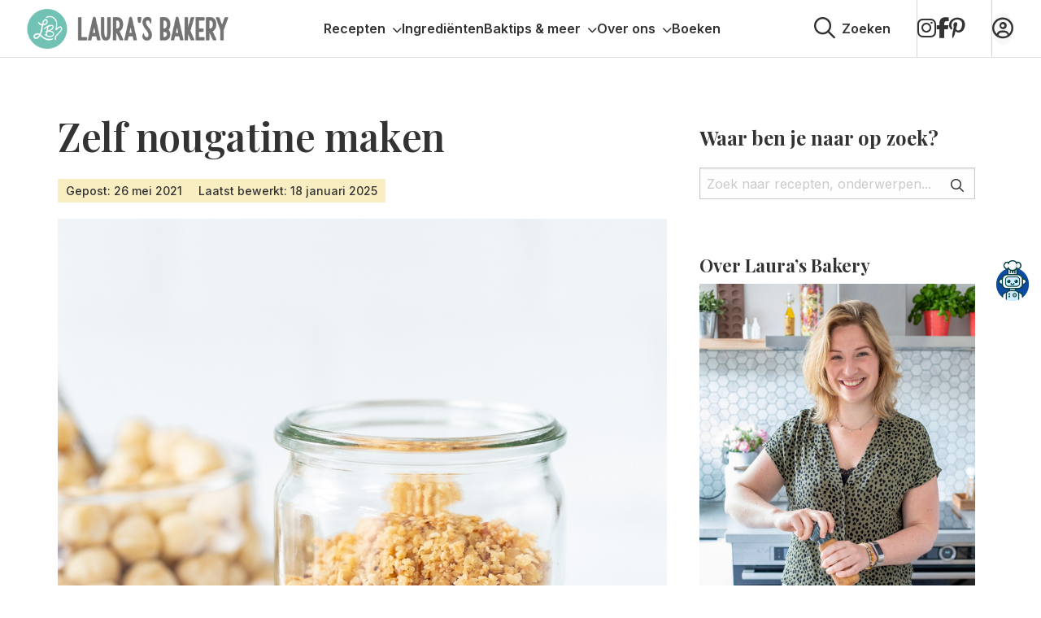

--- FILE ---
content_type: text/html; charset=UTF-8
request_url: https://www.laurasbakery.nl/zelf-nougatine-maken/
body_size: 34600
content:

<!doctype html>
<html class="no-js" lang="nl-NL" >
	<head>
		<meta charset="utf-8" />
		<meta name="viewport" content="width=device-width, initial-scale=1.0" />
		<meta name='robots' content='index, follow, max-image-preview:large, max-snippet:-1, max-video-preview:-1' />
	<style>img:is([sizes="auto" i], [sizes^="auto," i]) { contain-intrinsic-size: 3000px 1500px }</style>
	
<!-- Google Tag Manager for WordPress by gtm4wp.com -->
<script data-cfasync="false" data-pagespeed-no-defer>
	var gtm4wp_datalayer_name = "dataLayer";
	var dataLayer = dataLayer || [];
</script>
<!-- End Google Tag Manager for WordPress by gtm4wp.com -->
	<!-- This site is optimized with the Yoast SEO plugin v26.3 - https://yoast.com/wordpress/plugins/seo/ -->
	<title>Zelf nougatine maken - Laura&#039;s Bakery</title>
<link crossorigin data-rocket-preconnect href="https://www.clarity.ms" rel="preconnect">
<link crossorigin data-rocket-preconnect href="https://connect.facebook.net" rel="preconnect">
<link crossorigin data-rocket-preconnect href="https://www.googletagmanager.com" rel="preconnect">
<link crossorigin data-rocket-preconnect href="https://faves.grow.me" rel="preconnect">
<link crossorigin data-rocket-preconnect href="https://exchange.mediavine.com" rel="preconnect">
<link crossorigin data-rocket-preconnect href="https://scripts.mediavine.com" rel="preconnect">
<link crossorigin data-rocket-preconnect href="https://cdnjs.cloudflare.com" rel="preconnect">
<link crossorigin data-rocket-preconnect href="https://securepubads.g.doubleclick.net" rel="preconnect">
<link crossorigin data-rocket-preconnect href="https://cdn.foodinfluencersunited.nl" rel="preconnect">
<link crossorigin data-rocket-preconnect href="https://cdn.foodinfluencersunited.com" rel="preconnect">
<link crossorigin data-rocket-preconnect href="https://eu-us.consentmanager.net" rel="preconnect">
<link crossorigin data-rocket-preconnect href="https://eu-us-cdn.consentmanager.net" rel="preconnect">
<link crossorigin data-rocket-preconnect href="https://kit.fontawesome.com" rel="preconnect">
	<meta name="description" content="Zelf nougatine maken is ontzettend lekker! En cruciaal als je aan de slag wilt met een zelfgemaakte hazelnoot-schuimtaart bijvoorbeeld." />
	<link rel="canonical" href="https://www.laurasbakery.nl/zelf-nougatine-maken/" />
	<meta property="og:locale" content="nl_NL" />
	<meta property="og:type" content="recipe" />
	<meta property="og:title" content="Zelf nougatine maken - Laura&#039;s Bakery" />
	<meta property="og:description" content="Zelf nougatine maken is ontzettend lekker! En cruciaal als je aan de slag wilt met een zelfgemaakte hazelnoot-schuimtaart bijvoorbeeld." />
	<meta property="og:url" content="https://www.laurasbakery.nl/zelf-nougatine-maken/" />
	<meta property="og:site_name" content="Laura&#039;s Bakery" />
	<meta property="article:published_time" content="2021-05-26T03:30:00+00:00" />
	<meta property="article:modified_time" content="2025-01-18T17:46:24+00:00" />
	<meta property="og:image" content="https://www.laurasbakery.nl/wp-content/uploads/2021/05/Nougatine-uitgelicht2.jpg" />
	<meta property="og:image:width" content="1000" />
	<meta property="og:image:height" content="1000" />
	<meta property="og:image:type" content="image/jpeg" />
	<meta name="author" content="Laura Kieft" />
	<meta name="twitter:card" content="summary_large_image" />
	<meta name="twitter:label1" content="Geschreven door" />
	<meta name="twitter:data1" content="Laura Kieft" />
	<meta name="twitter:label2" content="Geschatte leestijd" />
	<meta name="twitter:data2" content="3 minuten" />
	<script type="application/ld+json" class="yoast-schema-graph">{"@context":"https://schema.org","@graph":[{"@type":"WebPage","@id":"https://www.laurasbakery.nl/zelf-nougatine-maken/","url":"https://www.laurasbakery.nl/zelf-nougatine-maken/","name":"Zelf nougatine maken - Laura&#039;s Bakery","isPartOf":{"@id":"https://www.laurasbakery.nl/#website"},"primaryImageOfPage":{"@id":"https://www.laurasbakery.nl/zelf-nougatine-maken/#primaryimage"},"image":{"@id":"https://www.laurasbakery.nl/zelf-nougatine-maken/#primaryimage"},"thumbnailUrl":"https://www.laurasbakery.nl/wp-content/uploads/2021/05/Nougatine-uitgelicht2.jpg","datePublished":"2021-05-26T03:30:00+00:00","dateModified":"2025-01-18T17:46:24+00:00","author":{"@id":"https://www.laurasbakery.nl/#/schema/person/b9cc0266afde4777ccba07595feff191"},"description":"Zelf nougatine maken is ontzettend lekker! En cruciaal als je aan de slag wilt met een zelfgemaakte hazelnoot-schuimtaart bijvoorbeeld.","breadcrumb":{"@id":"https://www.laurasbakery.nl/zelf-nougatine-maken/#breadcrumb"},"inLanguage":"nl-NL","potentialAction":[{"@type":"ReadAction","target":["https://www.laurasbakery.nl/zelf-nougatine-maken/"]}]},{"@type":"ImageObject","inLanguage":"nl-NL","@id":"https://www.laurasbakery.nl/zelf-nougatine-maken/#primaryimage","url":"https://www.laurasbakery.nl/wp-content/uploads/2021/05/Nougatine-uitgelicht2.jpg","contentUrl":"https://www.laurasbakery.nl/wp-content/uploads/2021/05/Nougatine-uitgelicht2.jpg","width":1000,"height":1000,"caption":"nougatine recept"},{"@type":"BreadcrumbList","@id":"https://www.laurasbakery.nl/zelf-nougatine-maken/#breadcrumb","itemListElement":[{"@type":"ListItem","position":1,"name":"Home","item":"https://www.laurasbakery.nl/"},{"@type":"ListItem","position":2,"name":"Zelf nougatine maken"}]},{"@type":"WebSite","@id":"https://www.laurasbakery.nl/#website","url":"https://www.laurasbakery.nl/","name":"Laura&#039;s Bakery","description":"Makkelijke recepten voor thuisbakkers","potentialAction":[{"@type":"SearchAction","target":{"@type":"EntryPoint","urlTemplate":"https://www.laurasbakery.nl/?s={search_term_string}"},"query-input":{"@type":"PropertyValueSpecification","valueRequired":true,"valueName":"search_term_string"}}],"inLanguage":"nl-NL"},{"@type":"Person","@id":"https://www.laurasbakery.nl/#/schema/person/b9cc0266afde4777ccba07595feff191","name":"Laura Kieft","url":"https://www.laurasbakery.nl/author/laura/"},{"@type":"Recipe","name":"Nougatine","author":{"@id":"https://www.laurasbakery.nl/#/schema/person/b9cc0266afde4777ccba07595feff191"},"description":"Zelf nougatine maken is ontzettend lekker! En cruciaal als je aan de slag wilt met een zelfgemaakte hazelnoot-schuimtaart bijvoorbeeld.","datePublished":"2021-05-26T05:30:00+00:00","image":["https://www.laurasbakery.nl/wp-content/uploads/2021/05/Nougatine-uitgelicht2.jpg","https://www.laurasbakery.nl/wp-content/uploads/2021/05/Nougatine-uitgelicht2-500x500.jpg","https://www.laurasbakery.nl/wp-content/uploads/2021/05/Nougatine-uitgelicht2-500x375.jpg","https://www.laurasbakery.nl/wp-content/uploads/2021/05/Nougatine-uitgelicht2-480x270.jpg"],"recipeYield":["200","200 gram"],"recipeIngredient":["100 gram blanke hazelnoten (zonder schil en ongeroosterd)","80 gram fijne kristalsuiker","30 ml water"],"recipeInstructions":[{"@type":"HowToStep","text":"Rooster de hazelnoten in ongeveer 8 minuten goudbruin in een voorverwarmde oven op 175 °C (boven- en onderwarmte).","name":"Rooster de hazelnoten in ongeveer 8 minuten goudbruin in een voorverwarmde oven op 175 °C (boven- en onderwarmte).","url":"https://www.laurasbakery.nl/zelf-nougatine-maken/#wprm-recipe-60308-step-0-0"},{"@type":"HowToStep","text":"Doe suiker en water in een steelpan en verhit op een laag tot medium vuur. De suiker moet volledig door het water bedekt zijn. Laat het mengsel verhitten tot het geleidelijk van kleur verandert. Roer niet tijdens dit proces!","name":"Doe suiker en water in een steelpan en verhit op een laag tot medium vuur. De suiker moet volledig door het water bedekt zijn. Laat het mengsel verhitten tot het geleidelijk van kleur verandert. Roer niet tijdens dit proces!","url":"https://www.laurasbakery.nl/zelf-nougatine-maken/#wprm-recipe-60308-step-0-1"},{"@type":"HowToStep","text":"Als de karamel een volle bruine kleur heeft bereikt, zet je het vuur uit en voeg je zo snel mogelijk de gebrande hazelnoten toe. Roer deze door de karamel en stort het op een met bakpapier bedekte bakplaat. Laat afkoelen.","name":"Als de karamel een volle bruine kleur heeft bereikt, zet je het vuur uit en voeg je zo snel mogelijk de gebrande hazelnoten toe. Roer deze door de karamel en stort het op een met bakpapier bedekte bakplaat. Laat afkoelen.","url":"https://www.laurasbakery.nl/zelf-nougatine-maken/#wprm-recipe-60308-step-0-2"},{"@type":"HowToStep","text":"Hak de nougatine hierna fijn in de keukenmachine.","name":"Hak de nougatine hierna fijn in de keukenmachine.","url":"https://www.laurasbakery.nl/zelf-nougatine-maken/#wprm-recipe-60308-step-0-3"}],"aggregateRating":{"@type":"AggregateRating","ratingValue":"5","ratingCount":"12"},"@id":"https://www.laurasbakery.nl/zelf-nougatine-maken/#recipe","isPartOf":{"@id":"https://www.laurasbakery.nl/zelf-nougatine-maken/"},"mainEntityOfPage":"https://www.laurasbakery.nl/zelf-nougatine-maken/"}]}</script>
	<!-- / Yoast SEO plugin. -->


<link rel='dns-prefetch' href='//scripts.mediavine.com' />
<link rel='dns-prefetch' href='//cdnjs.cloudflare.com' />
<link rel='dns-prefetch' href='//kit.fontawesome.com' />
<link rel="alternate" type="application/rss+xml" title="Laura&#039;s Bakery &raquo; feed" href="https://www.laurasbakery.nl/feed/" />
<link rel="alternate" type="application/rss+xml" title="Laura&#039;s Bakery &raquo; reacties feed" href="https://www.laurasbakery.nl/comments/feed/" />
<link rel="alternate" type="application/rss+xml" title="Laura&#039;s Bakery &raquo; Zelf nougatine maken reacties feed" href="https://www.laurasbakery.nl/zelf-nougatine-maken/feed/" />
<link data-minify="1" rel='stylesheet' id='wprm-public-css' href='https://www.laurasbakery.nl/wp-content/cache/min/1/wp-content/plugins/wp-recipe-maker/dist/public-modern.css?ver=1765467385' type='text/css' media='all' />
<link rel='stylesheet' id='sbi_styles-css' href='https://www.laurasbakery.nl/wp-content/plugins/instagram-feed/css/sbi-styles.min.css' type='text/css' media='all' />
<style id='classic-theme-styles-inline-css' type='text/css'>
/*! This file is auto-generated */
.wp-block-button__link{color:#fff;background-color:#32373c;border-radius:9999px;box-shadow:none;text-decoration:none;padding:calc(.667em + 2px) calc(1.333em + 2px);font-size:1.125em}.wp-block-file__button{background:#32373c;color:#fff;text-decoration:none}
</style>
<link data-minify="1" rel='stylesheet' id='convertkit-broadcasts-css' href='https://www.laurasbakery.nl/wp-content/cache/min/1/wp-content/plugins/convertkit/resources/frontend/css/broadcasts.css?ver=1765467385' type='text/css' media='all' />
<link data-minify="1" rel='stylesheet' id='convertkit-button-css' href='https://www.laurasbakery.nl/wp-content/cache/min/1/wp-content/plugins/convertkit/resources/frontend/css/button.css?ver=1765467385' type='text/css' media='all' />
<link data-minify="1" rel='stylesheet' id='convertkit-form-css' href='https://www.laurasbakery.nl/wp-content/cache/min/1/wp-content/plugins/convertkit/resources/frontend/css/form.css?ver=1765467385' type='text/css' media='all' />
<link data-minify="1" rel='stylesheet' id='convertkit-form-builder-field-css' href='https://www.laurasbakery.nl/wp-content/cache/min/1/wp-content/plugins/convertkit/resources/frontend/css/form-builder.css?ver=1765467385' type='text/css' media='all' />
<link data-minify="1" rel='stylesheet' id='convertkit-form-builder-css' href='https://www.laurasbakery.nl/wp-content/cache/min/1/wp-content/plugins/convertkit/resources/frontend/css/form-builder.css?ver=1765467385' type='text/css' media='all' />
<style id='global-styles-inline-css' type='text/css'>
:root{--wp--preset--aspect-ratio--square: 1;--wp--preset--aspect-ratio--4-3: 4/3;--wp--preset--aspect-ratio--3-4: 3/4;--wp--preset--aspect-ratio--3-2: 3/2;--wp--preset--aspect-ratio--2-3: 2/3;--wp--preset--aspect-ratio--16-9: 16/9;--wp--preset--aspect-ratio--9-16: 9/16;--wp--preset--color--black: #000000;--wp--preset--color--cyan-bluish-gray: #abb8c3;--wp--preset--color--white: #ffffff;--wp--preset--color--pale-pink: #f78da7;--wp--preset--color--vivid-red: #cf2e2e;--wp--preset--color--luminous-vivid-orange: #ff6900;--wp--preset--color--luminous-vivid-amber: #fcb900;--wp--preset--color--light-green-cyan: #7bdcb5;--wp--preset--color--vivid-green-cyan: #00d084;--wp--preset--color--pale-cyan-blue: #8ed1fc;--wp--preset--color--vivid-cyan-blue: #0693e3;--wp--preset--color--vivid-purple: #9b51e0;--wp--preset--gradient--vivid-cyan-blue-to-vivid-purple: linear-gradient(135deg,rgba(6,147,227,1) 0%,rgb(155,81,224) 100%);--wp--preset--gradient--light-green-cyan-to-vivid-green-cyan: linear-gradient(135deg,rgb(122,220,180) 0%,rgb(0,208,130) 100%);--wp--preset--gradient--luminous-vivid-amber-to-luminous-vivid-orange: linear-gradient(135deg,rgba(252,185,0,1) 0%,rgba(255,105,0,1) 100%);--wp--preset--gradient--luminous-vivid-orange-to-vivid-red: linear-gradient(135deg,rgba(255,105,0,1) 0%,rgb(207,46,46) 100%);--wp--preset--gradient--very-light-gray-to-cyan-bluish-gray: linear-gradient(135deg,rgb(238,238,238) 0%,rgb(169,184,195) 100%);--wp--preset--gradient--cool-to-warm-spectrum: linear-gradient(135deg,rgb(74,234,220) 0%,rgb(151,120,209) 20%,rgb(207,42,186) 40%,rgb(238,44,130) 60%,rgb(251,105,98) 80%,rgb(254,248,76) 100%);--wp--preset--gradient--blush-light-purple: linear-gradient(135deg,rgb(255,206,236) 0%,rgb(152,150,240) 100%);--wp--preset--gradient--blush-bordeaux: linear-gradient(135deg,rgb(254,205,165) 0%,rgb(254,45,45) 50%,rgb(107,0,62) 100%);--wp--preset--gradient--luminous-dusk: linear-gradient(135deg,rgb(255,203,112) 0%,rgb(199,81,192) 50%,rgb(65,88,208) 100%);--wp--preset--gradient--pale-ocean: linear-gradient(135deg,rgb(255,245,203) 0%,rgb(182,227,212) 50%,rgb(51,167,181) 100%);--wp--preset--gradient--electric-grass: linear-gradient(135deg,rgb(202,248,128) 0%,rgb(113,206,126) 100%);--wp--preset--gradient--midnight: linear-gradient(135deg,rgb(2,3,129) 0%,rgb(40,116,252) 100%);--wp--preset--font-size--small: 13px;--wp--preset--font-size--medium: 20px;--wp--preset--font-size--large: 36px;--wp--preset--font-size--x-large: 42px;--wp--preset--spacing--20: 0.44rem;--wp--preset--spacing--30: 0.67rem;--wp--preset--spacing--40: 1rem;--wp--preset--spacing--50: 1.5rem;--wp--preset--spacing--60: 2.25rem;--wp--preset--spacing--70: 3.38rem;--wp--preset--spacing--80: 5.06rem;--wp--preset--shadow--natural: 6px 6px 9px rgba(0, 0, 0, 0.2);--wp--preset--shadow--deep: 12px 12px 50px rgba(0, 0, 0, 0.4);--wp--preset--shadow--sharp: 6px 6px 0px rgba(0, 0, 0, 0.2);--wp--preset--shadow--outlined: 6px 6px 0px -3px rgba(255, 255, 255, 1), 6px 6px rgba(0, 0, 0, 1);--wp--preset--shadow--crisp: 6px 6px 0px rgba(0, 0, 0, 1);}:where(.is-layout-flex){gap: 0.5em;}:where(.is-layout-grid){gap: 0.5em;}body .is-layout-flex{display: flex;}.is-layout-flex{flex-wrap: wrap;align-items: center;}.is-layout-flex > :is(*, div){margin: 0;}body .is-layout-grid{display: grid;}.is-layout-grid > :is(*, div){margin: 0;}:where(.wp-block-columns.is-layout-flex){gap: 2em;}:where(.wp-block-columns.is-layout-grid){gap: 2em;}:where(.wp-block-post-template.is-layout-flex){gap: 1.25em;}:where(.wp-block-post-template.is-layout-grid){gap: 1.25em;}.has-black-color{color: var(--wp--preset--color--black) !important;}.has-cyan-bluish-gray-color{color: var(--wp--preset--color--cyan-bluish-gray) !important;}.has-white-color{color: var(--wp--preset--color--white) !important;}.has-pale-pink-color{color: var(--wp--preset--color--pale-pink) !important;}.has-vivid-red-color{color: var(--wp--preset--color--vivid-red) !important;}.has-luminous-vivid-orange-color{color: var(--wp--preset--color--luminous-vivid-orange) !important;}.has-luminous-vivid-amber-color{color: var(--wp--preset--color--luminous-vivid-amber) !important;}.has-light-green-cyan-color{color: var(--wp--preset--color--light-green-cyan) !important;}.has-vivid-green-cyan-color{color: var(--wp--preset--color--vivid-green-cyan) !important;}.has-pale-cyan-blue-color{color: var(--wp--preset--color--pale-cyan-blue) !important;}.has-vivid-cyan-blue-color{color: var(--wp--preset--color--vivid-cyan-blue) !important;}.has-vivid-purple-color{color: var(--wp--preset--color--vivid-purple) !important;}.has-black-background-color{background-color: var(--wp--preset--color--black) !important;}.has-cyan-bluish-gray-background-color{background-color: var(--wp--preset--color--cyan-bluish-gray) !important;}.has-white-background-color{background-color: var(--wp--preset--color--white) !important;}.has-pale-pink-background-color{background-color: var(--wp--preset--color--pale-pink) !important;}.has-vivid-red-background-color{background-color: var(--wp--preset--color--vivid-red) !important;}.has-luminous-vivid-orange-background-color{background-color: var(--wp--preset--color--luminous-vivid-orange) !important;}.has-luminous-vivid-amber-background-color{background-color: var(--wp--preset--color--luminous-vivid-amber) !important;}.has-light-green-cyan-background-color{background-color: var(--wp--preset--color--light-green-cyan) !important;}.has-vivid-green-cyan-background-color{background-color: var(--wp--preset--color--vivid-green-cyan) !important;}.has-pale-cyan-blue-background-color{background-color: var(--wp--preset--color--pale-cyan-blue) !important;}.has-vivid-cyan-blue-background-color{background-color: var(--wp--preset--color--vivid-cyan-blue) !important;}.has-vivid-purple-background-color{background-color: var(--wp--preset--color--vivid-purple) !important;}.has-black-border-color{border-color: var(--wp--preset--color--black) !important;}.has-cyan-bluish-gray-border-color{border-color: var(--wp--preset--color--cyan-bluish-gray) !important;}.has-white-border-color{border-color: var(--wp--preset--color--white) !important;}.has-pale-pink-border-color{border-color: var(--wp--preset--color--pale-pink) !important;}.has-vivid-red-border-color{border-color: var(--wp--preset--color--vivid-red) !important;}.has-luminous-vivid-orange-border-color{border-color: var(--wp--preset--color--luminous-vivid-orange) !important;}.has-luminous-vivid-amber-border-color{border-color: var(--wp--preset--color--luminous-vivid-amber) !important;}.has-light-green-cyan-border-color{border-color: var(--wp--preset--color--light-green-cyan) !important;}.has-vivid-green-cyan-border-color{border-color: var(--wp--preset--color--vivid-green-cyan) !important;}.has-pale-cyan-blue-border-color{border-color: var(--wp--preset--color--pale-cyan-blue) !important;}.has-vivid-cyan-blue-border-color{border-color: var(--wp--preset--color--vivid-cyan-blue) !important;}.has-vivid-purple-border-color{border-color: var(--wp--preset--color--vivid-purple) !important;}.has-vivid-cyan-blue-to-vivid-purple-gradient-background{background: var(--wp--preset--gradient--vivid-cyan-blue-to-vivid-purple) !important;}.has-light-green-cyan-to-vivid-green-cyan-gradient-background{background: var(--wp--preset--gradient--light-green-cyan-to-vivid-green-cyan) !important;}.has-luminous-vivid-amber-to-luminous-vivid-orange-gradient-background{background: var(--wp--preset--gradient--luminous-vivid-amber-to-luminous-vivid-orange) !important;}.has-luminous-vivid-orange-to-vivid-red-gradient-background{background: var(--wp--preset--gradient--luminous-vivid-orange-to-vivid-red) !important;}.has-very-light-gray-to-cyan-bluish-gray-gradient-background{background: var(--wp--preset--gradient--very-light-gray-to-cyan-bluish-gray) !important;}.has-cool-to-warm-spectrum-gradient-background{background: var(--wp--preset--gradient--cool-to-warm-spectrum) !important;}.has-blush-light-purple-gradient-background{background: var(--wp--preset--gradient--blush-light-purple) !important;}.has-blush-bordeaux-gradient-background{background: var(--wp--preset--gradient--blush-bordeaux) !important;}.has-luminous-dusk-gradient-background{background: var(--wp--preset--gradient--luminous-dusk) !important;}.has-pale-ocean-gradient-background{background: var(--wp--preset--gradient--pale-ocean) !important;}.has-electric-grass-gradient-background{background: var(--wp--preset--gradient--electric-grass) !important;}.has-midnight-gradient-background{background: var(--wp--preset--gradient--midnight) !important;}.has-small-font-size{font-size: var(--wp--preset--font-size--small) !important;}.has-medium-font-size{font-size: var(--wp--preset--font-size--medium) !important;}.has-large-font-size{font-size: var(--wp--preset--font-size--large) !important;}.has-x-large-font-size{font-size: var(--wp--preset--font-size--x-large) !important;}
:where(.wp-block-post-template.is-layout-flex){gap: 1.25em;}:where(.wp-block-post-template.is-layout-grid){gap: 1.25em;}
:where(.wp-block-columns.is-layout-flex){gap: 2em;}:where(.wp-block-columns.is-layout-grid){gap: 2em;}
:root :where(.wp-block-pullquote){font-size: 1.5em;line-height: 1.6;}
</style>
<link data-minify="1" rel='stylesheet' id='wprmp-public-css' href='https://www.laurasbakery.nl/wp-content/cache/min/1/wp-content/plugins/wp-recipe-maker-premium/dist/public-pro.css?ver=1765467385' type='text/css' media='all' />
<link rel='stylesheet' id='searchwp-live-search-css' href='https://www.laurasbakery.nl/wp-content/plugins/searchwp-live-ajax-search/assets/styles/style.min.css' type='text/css' media='all' />
<style id='searchwp-live-search-inline-css' type='text/css'>
.searchwp-live-search-result .searchwp-live-search-result--title a {
  font-size: 16px;
}
.searchwp-live-search-result .searchwp-live-search-result--price {
  font-size: 14px;
}
.searchwp-live-search-result .searchwp-live-search-result--add-to-cart .button {
  font-size: 14px;
}

</style>
<link rel='stylesheet' id='searchwp-forms-css' href='https://www.laurasbakery.nl/wp-content/plugins/searchwp/assets/css/frontend/search-forms.min.css' type='text/css' media='all' />
<link data-minify="1" rel='stylesheet' id='child-theme-css' href='https://www.laurasbakery.nl/wp-content/cache/min/1/wp-content/themes/stuurlui/assets/css/style-1765444361150.css?ver=1765467385' type='text/css' media='all' />
<script type="text/javascript" async="async" fetchpriority="high" data-noptimize="1" data-cfasync="false" src="https://scripts.mediavine.com/tags/lauras-bakery.js" id="mv-script-wrapper-js"></script>
<script type="text/javascript" data-cookieconsent="ignore" src="https://cdnjs.cloudflare.com/ajax/libs/jquery/3.6.0/jquery.min.js" id="jquery-js"></script>
<link rel="https://api.w.org/" href="https://www.laurasbakery.nl/wp-json/" /><link rel="alternate" title="JSON" type="application/json" href="https://www.laurasbakery.nl/wp-json/wp/v2/posts/58771" /><link rel="EditURI" type="application/rsd+xml" title="RSD" href="https://www.laurasbakery.nl/xmlrpc.php?rsd" />
<meta name="generator" content="WordPress 6.8.3" />
<link rel='shortlink' href='https://www.laurasbakery.nl/?p=58771' />
<link rel="alternate" title="oEmbed (JSON)" type="application/json+oembed" href="https://www.laurasbakery.nl/wp-json/oembed/1.0/embed?url=https%3A%2F%2Fwww.laurasbakery.nl%2Fzelf-nougatine-maken%2F" />
<link rel="alternate" title="oEmbed (XML)" type="text/xml+oembed" href="https://www.laurasbakery.nl/wp-json/oembed/1.0/embed?url=https%3A%2F%2Fwww.laurasbakery.nl%2Fzelf-nougatine-maken%2F&#038;format=xml" />
<style type="text/css"> .tippy-box[data-theme~="wprm"] { background-color: #333333; color: #FFFFFF; } .tippy-box[data-theme~="wprm"][data-placement^="top"] > .tippy-arrow::before { border-top-color: #333333; } .tippy-box[data-theme~="wprm"][data-placement^="bottom"] > .tippy-arrow::before { border-bottom-color: #333333; } .tippy-box[data-theme~="wprm"][data-placement^="left"] > .tippy-arrow::before { border-left-color: #333333; } .tippy-box[data-theme~="wprm"][data-placement^="right"] > .tippy-arrow::before { border-right-color: #333333; } .tippy-box[data-theme~="wprm"] a { color: #FFFFFF; } .wprm-comment-rating svg { width: 18px !important; height: 18px !important; } img.wprm-comment-rating { width: 90px !important; height: 18px !important; } body { --comment-rating-star-color: #343434; } body { --wprm-popup-font-size: 16px; } body { --wprm-popup-background: #ffffff; } body { --wprm-popup-title: #000000; } body { --wprm-popup-content: #444444; } body { --wprm-popup-button-background: #444444; } body { --wprm-popup-button-text: #ffffff; }.wprm-recipe a.wprm-recipe-roundup-link.wprm-recipe-link.wprm-block-text-normal.wprm-recipe-roundup-link-inline-button.wprm-recipe-link-inline-button.wprm-color-accent {
    color: #fff!important;
}
.wprm-recipe-roundup-item .wprm-recipe-summary.wprm-block-text-normal {
    width: 100% !important;
    max-width: 100%;
}</style><style type="text/css">.wprm-glossary-term {color: #5A822B;text-decoration: underline;cursor: help;}</style><style type="text/css">.wprm-recipe-template-snippet-basic-buttons {
    font-family: inherit; /* wprm_font_family type=font */
    font-size: 0.9em; /* wprm_font_size type=font_size */
    text-align: center; /* wprm_text_align type=align */
    margin-top: 0px; /* wprm_margin_top type=size */
    margin-bottom: 10px; /* wprm_margin_bottom type=size */
}
.wprm-recipe-template-snippet-basic-buttons a  {
    margin: 5px; /* wprm_margin_button type=size */
    margin: 5px; /* wprm_margin_button type=size */
}

.wprm-recipe-template-snippet-basic-buttons a:first-child {
    margin-left: 0;
}
.wprm-recipe-template-snippet-basic-buttons a:last-child {
    margin-right: 0;
}.wprm-recipe-template-brewwwers-compact {
    margin: 20px auto;
    background-color: #fafafa; /*wprm_background type=color*/
    font-family: 'Sarabun', sans-serif !important;
    font-size: 16px; /*wprm_main_font_size type=font_size*/
    line-height: 28px; /*wprm_main_line_height type=font_size*/
    color: #333333; /*wprm_main_text type=color*/
    max-width: 650px; /*wprm_max_width type=size*/
}
.wprm-recipe-template-brewwwers-compact a {
    color: #3498db; /*wprm_link type=color*/
}
.wprm-recipe-template-brewwwers-compact p, .wprm-recipe-template-brewwwers-compact li {
    font-family: 'Sarabun', sans-serif !important;
    font-size: 1em !important;
    line-height: 28px; /*wprm_main_line_height type=font_size*/
}
.wprm-recipe-template-brewwwers-compact li {
    margin: 0 0 0 32px !important;
    padding: 0 !important;
}
.wprm-recipe-template-brewwwers-compact ol, .wprm-recipe-template-brewwwers-compact ul {
    margin: 0 !important;
    padding: 0 !important;
}
.wprm-recipe-template-brewwwers-compact br {
    display: none;
}
.wprm-recipe-template-brewwwers-compact .wprm-recipe-name,
.wprm-recipe-template-brewwwers-compact .wprm-recipe-header {
    font-family: Helvetica, sans-serif; /*wprm_header_font_family type=font*/
    color: #000000; /*wprm_header_text type=color*/
    line-height: 1.6em; /*wprm_header_line_height type=font_size*/
}
.wprm-recipe-template-brewwwers-compact h1,
.wprm-recipe-template-brewwwers-compact h2,
.wprm-recipe-template-brewwwers-compact h3,
.wprm-recipe-template-brewwwers-compact h4,
.wprm-recipe-template-brewwwers-compact h5,
.wprm-recipe-template-brewwwers-compact h6 {
    font-family: Helvetica, sans-serif; /*wprm_header_font_family type=font*/
    color: #000000; /*wprm_header_text type=color*/
    line-height: 1.6em; /*wprm_header_line_height type=font_size*/
    margin: 0 !important;
    padding: 0 !important;
}
.wprm-recipe-template-brewwwers-compact .wprm-recipe-header {
    margin-top: 1.2em !important;
}
.wprm-recipe-template-brewwwers-compact h1 {
    font-size: 2em; /*wprm_h1_size type=font_size*/
}
.wprm-recipe-template-brewwwers-compact h2 {
    font-size: 1.8em; /*wprm_h2_size type=font_size*/
}
.wprm-recipe-template-brewwwers-compact h3 {
    font-size: 1.2em; /*wprm_h3_size type=font_size*/
}
.wprm-recipe-template-brewwwers-compact h4 {
    font-size: 1em; /*wprm_h4_size type=font_size*/
}
.wprm-recipe-template-brewwwers-compact h5 {
    font-size: 1em; /*wprm_h5_size type=font_size*/
}
.wprm-recipe-template-brewwwers-compact h6 {
    font-size: 1em; /*wprm_h6_size type=font_size*/
}.wprm-recipe-template-brewwwers-compact {
	border-style: solid; /*wprm_border_style type=border*/
	border-width: 1px; /*wprm_border_width type=size*/
	border-color: #777777; /*wprm_border type=color*/
	border-radius: 0px; /*wprm_border_radius type=size*/
	padding: 10px;
}</style>
<!-- Google Tag Manager for WordPress by gtm4wp.com -->
<!-- GTM Container placement set to footer -->
<script data-cfasync="false" data-pagespeed-no-defer type="text/javascript">
	var dataLayer_content = {"pagePostType":"post","pagePostType2":"single-post","pageCategory":["basisrecepten","glutenvrij","hazelnoot-recepten","lactosevrij","vullingen-en-toppings","zoet-bakken"],"pageAttributes":["hazelnooten","nougatine"],"pagePostAuthor":"Laura Kieft"};
	dataLayer.push( dataLayer_content );
</script>
<script data-cfasync="false" data-pagespeed-no-defer type="text/javascript">
(function(w,d,s,l,i){w[l]=w[l]||[];w[l].push({'gtm.start':
new Date().getTime(),event:'gtm.js'});var f=d.getElementsByTagName(s)[0],
j=d.createElement(s),dl=l!='dataLayer'?'&l='+l:'';j.async=true;j.src=
'//www.googletagmanager.com/gtm.js?id='+i+dl;f.parentNode.insertBefore(j,f);
})(window,document,'script','dataLayer','GTM-KJZBCJG');
</script>
<!-- End Google Tag Manager for WordPress by gtm4wp.com --><script>(()=>{var o=[],i={};["on","off","toggle","show"].forEach((l=>{i[l]=function(){o.push([l,arguments])}})),window.Boxzilla=i,window.boxzilla_queue=o})();</script><link rel="icon" href="https://www.laurasbakery.nl/wp-content/uploads/2019/07/cropped-favi-1-150x150.png" sizes="32x32" />
<link rel="icon" href="https://www.laurasbakery.nl/wp-content/uploads/2019/07/cropped-favi-1-300x300.png" sizes="192x192" />
<link rel="apple-touch-icon" href="https://www.laurasbakery.nl/wp-content/uploads/2019/07/cropped-favi-1-300x300.png" />
<meta name="msapplication-TileImage" content="https://www.laurasbakery.nl/wp-content/uploads/2019/07/cropped-favi-1-300x300.png" />
<noscript><style id="rocket-lazyload-nojs-css">.rll-youtube-player, [data-lazy-src]{display:none !important;}</style></noscript>		<script async src="https://cdn.foodinfluencersunited.nl/prod.js"></script>
			<meta name="generator" content="WP Rocket 3.19.1.2" data-wpr-features="wpr_lazyload_images wpr_preconnect_external_domains wpr_image_dimensions wpr_minify_css wpr_desktop" /></head>
		<body class="wp-singular post-template-default single single-post postid-58771 single-format-standard wp-theme-stuurlui site-1 grow-content-body" data-id="58771">
		<a href="#main" class="skiplink">Naar hoofd content</a>
		<a href="#menu" class="skiplink">Naar navigatie</a>

		<!-- header -->
		<header class="site-header">
			<div class="header-content">
				<div class="mobile-nav hide-for-desktop">
					<button class="offcanvas-toggler mobile-nav-btn" data-toggle="mobile-menu" aria-label="Open menu" type="button" tabindex="0">
						<i class="fas fa-bars"></i>
						<i class="fas fa-close" style="display:none;"></i>
					</button>
				</div>

				<a id="logo" href="https://www.laurasbakery.nl">Laura&#039;s Bakery</a>
				<div id="menus" class="show-for-desktop">
					<nav id="menu" aria-label="Main menu">
						<ul id="menu-main" class="vertical large-horizontal menu" data-parent-link="true" data-back-button='<li class="js-drilldown-back"><a href="javascript:void(0);">Terug</a></li>'><li id="menu-item-62822" class="mega-menu recipes menu-item menu-item-type-custom menu-item-object-custom menu-item-has-children menu-item-62822"><a href="#">Recepten<i class="fa-solid fa-chevron-down"></i><button class="icon-wrapper"></button></a>
<ul class="vertical menu">
<li class="no-arrow">
<div class="submenu-items-wrap">
<ul class="vertical menu">
	<li id="menu-item-13519" class="menu-item menu-item-type-taxonomy menu-item-object-category current-post-ancestor current-menu-parent current-post-parent menu-item-has-children menu-item-13519"><a href="https://www.laurasbakery.nl/category/zoet-bakken/">Zoete recepten<i class="fa-solid fa-chevron-down"></i><button class="icon-wrapper"></button></a>
	<ul class="vertical menu">
<li class="no-arrow">
<div class="submenu-items-wrap">
<ul class="vertical menu">
		<li id="menu-item-101977" class="menu-item menu-item-type-taxonomy menu-item-object-category current-post-ancestor current-menu-parent current-post-parent menu-item-101977"><a href="https://www.laurasbakery.nl/category/zoet-bakken/basisrecepten/">Basisrecepten</a></li>
		<li id="menu-item-101975" class="menu-item menu-item-type-taxonomy menu-item-object-category menu-item-101975"><a href="https://www.laurasbakery.nl/category/zoet-bakken/cakes/">Cakes</a></li>
		<li id="menu-item-101976" class="menu-item menu-item-type-taxonomy menu-item-object-category menu-item-101976"><a href="https://www.laurasbakery.nl/category/zoet-bakken/desserts/">Desserts</a></li>
		<li id="menu-item-101974" class="menu-item menu-item-type-taxonomy menu-item-object-category menu-item-101974"><a href="https://www.laurasbakery.nl/category/zoet-bakken/koekjes/">Koekjes</a></li>
		<li id="menu-item-101972" class="menu-item menu-item-type-taxonomy menu-item-object-category menu-item-101972"><a href="https://www.laurasbakery.nl/category/zoet-bakken/taarten-zoet-bakken/">Taarten</a></li>

	</ul>
</div>
</li>
</ul>
</li>
	<li id="menu-item-13520" class="menu-item menu-item-type-taxonomy menu-item-object-category menu-item-has-children menu-item-13520"><a href="https://www.laurasbakery.nl/category/hartig-bakken/">Hartige recepten<i class="fa-solid fa-chevron-down"></i><button class="icon-wrapper"></button></a>
	<ul class="vertical menu">
<li class="no-arrow">
<div class="submenu-items-wrap">
<ul class="vertical menu">
		<li id="menu-item-101978" class="menu-item menu-item-type-taxonomy menu-item-object-category menu-item-101978"><a href="https://www.laurasbakery.nl/category/hartig-bakken/borrelhapjes/">Borrelhapjes</a></li>
		<li id="menu-item-101979" class="menu-item menu-item-type-taxonomy menu-item-object-category menu-item-101979"><a href="https://www.laurasbakery.nl/category/hartig-bakken/brood-hartig-bakken/">Brood</a></li>
		<li id="menu-item-108195" class="menu-item menu-item-type-taxonomy menu-item-object-category menu-item-108195"><a href="https://www.laurasbakery.nl/category/hartig-bakken/cupcakes-muffins/">Muffins</a></li>
		<li id="menu-item-101983" class="menu-item menu-item-type-taxonomy menu-item-object-category menu-item-101983"><a href="https://www.laurasbakery.nl/category/hartig-bakken/hoofdgerecht/">Hoofdgerecht</a></li>
		<li id="menu-item-101984" class="menu-item menu-item-type-taxonomy menu-item-object-category menu-item-101984"><a href="https://www.laurasbakery.nl/category/hartig-bakken/taarten-en-quiches/">Taarten &#038; Quiches</a></li>

	</ul>
</div>
</li>
</ul>
</li>
	<li id="menu-item-13496" class="menu-item menu-item-type-taxonomy menu-item-object-category menu-item-has-children menu-item-13496"><a href="https://www.laurasbakery.nl/category/feestdagen/">Feestdagen<i class="fa-solid fa-chevron-down"></i><button class="icon-wrapper"></button></a>
	<ul class="vertical menu">
<li class="no-arrow">
<div class="submenu-items-wrap">
<ul class="vertical menu">
		<li id="menu-item-114239" class="menu-item menu-item-type-taxonomy menu-item-object-category menu-item-114239"><a href="https://www.laurasbakery.nl/category/feestdagen/kerst/">Kerst</a></li>
		<li id="menu-item-116277" class="menu-item menu-item-type-taxonomy menu-item-object-category menu-item-116277"><a href="https://www.laurasbakery.nl/category/feestdagen/oud-en-nieuw/">Oud en Nieuw</a></li>
		<li id="menu-item-116278" class="menu-item menu-item-type-taxonomy menu-item-object-category menu-item-116278"><a href="https://www.laurasbakery.nl/category/seizoenen/winter-recepten/">Winter recepten</a></li>
		<li id="menu-item-103267" class="menu-item menu-item-type-taxonomy menu-item-object-category menu-item-103267"><a href="https://www.laurasbakery.nl/category/feestdagen/verjaardag/">Verjaardag</a></li>
		<li id="menu-item-109876" class="menu-item menu-item-type-taxonomy menu-item-object-category menu-item-109876"><a href="https://www.laurasbakery.nl/category/feestdagen/geboorte/">Geboorte</a></li>

	</ul>
</div>
</li>
</ul>
</li>

</ul>
</div>
</li>
</ul>
</li>
<li id="menu-item-101990" class="menu-item menu-item-type-taxonomy menu-item-object-category current-post-ancestor menu-item-101990"><a href="https://www.laurasbakery.nl/category/smaakmakers/">Ingrediënten</a></li>
<li id="menu-item-101991" class="mega-menu menu-item menu-item-type-custom menu-item-object-custom menu-item-has-children menu-item-101991"><a href="#">Baktips &#038; meer<i class="fa-solid fa-chevron-down"></i><button class="icon-wrapper"></button></a>
<ul class="vertical menu">
<li class="no-arrow">
<div class="submenu-items-wrap">
<ul class="vertical menu">
	<li id="menu-item-13573" class="menu-item menu-item-type-taxonomy menu-item-object-category menu-item-has-children menu-item-13573"><a href="https://www.laurasbakery.nl/category/handige-baktips/">Handige baktips<i class="fa-solid fa-chevron-down"></i><button class="icon-wrapper"></button></a>
	<ul class="vertical menu">
<li class="no-arrow">
<div class="submenu-items-wrap">
<ul class="vertical menu">
		<li id="menu-item-101993" class="menu-item menu-item-type-taxonomy menu-item-object-category menu-item-101993"><a href="https://www.laurasbakery.nl/category/handige-baktips/bewaren/">Bewaren</a></li>
		<li id="menu-item-101994" class="menu-item menu-item-type-taxonomy menu-item-object-category menu-item-101994"><a href="https://www.laurasbakery.nl/category/handige-baktips/how-to/">How To</a></li>
		<li id="menu-item-101999" class="menu-item menu-item-type-taxonomy menu-item-object-category menu-item-101999"><a href="https://www.laurasbakery.nl/category/handige-baktips/ingredienten/">Ingrediënten</a></li>
		<li id="menu-item-101996" class="menu-item menu-item-type-taxonomy menu-item-object-category menu-item-101996"><a href="https://www.laurasbakery.nl/category/handige-baktips/soort-gebak/">Soort gebak</a></li>
		<li id="menu-item-101997" class="menu-item menu-item-type-taxonomy menu-item-object-category menu-item-101997"><a href="https://www.laurasbakery.nl/category/handige-baktips/tips-en-trucs/">Tips en trucs</a></li>

	</ul>
</div>
</li>
</ul>
</li>
	<li id="menu-item-101992" class="menu-item menu-item-type-custom menu-item-object-custom menu-item-has-children menu-item-101992"><a href="#">&#038; Meer<i class="fa-solid fa-chevron-down"></i><button class="icon-wrapper"></button></a>
	<ul class="vertical menu">
<li class="no-arrow">
<div class="submenu-items-wrap">
<ul class="vertical menu">
		<li id="menu-item-32034" class="tablet-mobile menu-item menu-item-type-post_type menu-item-object-page menu-item-32034"><a href="https://www.laurasbakery.nl/recepten-omrekenen/">Recepten omrekenen</a></li>
		<li id="menu-item-50736" class="menu-item menu-item-type-post_type menu-item-object-page menu-item-50736"><a href="https://www.laurasbakery.nl/printables/">Printables</a></li>
		<li id="menu-item-13497" class="menu-item menu-item-type-taxonomy menu-item-object-category menu-item-13497"><a href="https://www.laurasbakery.nl/category/inspiratie/">Inspiratie</a></li>

	</ul>
</div>
</li>
</ul>
</li>

</ul>
</div>
</li>
</ul>
</li>
<li id="menu-item-3344" class="menu-item menu-item-type-custom menu-item-object-custom menu-item-has-children menu-item-3344"><a href="#">Over ons<i class="fa-solid fa-chevron-down"></i><button class="icon-wrapper"></button></a>
<ul class="vertical menu">
<li class="no-arrow">
<div class="submenu-items-wrap">
<ul class="vertical menu">
	<li id="menu-item-3327" class="menu-item menu-item-type-post_type menu-item-object-page menu-item-3327"><a href="https://www.laurasbakery.nl/over-lauras-bakery/">Over Laura’s Bakery</a></li>
	<li id="menu-item-42767" class="menu-item menu-item-type-post_type menu-item-object-page menu-item-42767"><a href="https://www.laurasbakery.nl/mijn-boeken/">Mijn boeken</a></li>
	<li id="menu-item-12835" class="menu-item menu-item-type-post_type menu-item-object-page menu-item-12835"><a href="https://www.laurasbakery.nl/faq/">Veelgestelde vragen</a></li>
	<li id="menu-item-3351" class="menu-item menu-item-type-post_type menu-item-object-page menu-item-3351"><a href="https://www.laurasbakery.nl/samenwerken/">Samenwerken</a></li>
	<li id="menu-item-3328" class="menu-item menu-item-type-post_type menu-item-object-page menu-item-3328"><a href="https://www.laurasbakery.nl/contact/">Contact</a></li>

</ul>
</div>
</li>
</ul>
</li>
<li id="menu-item-102000" class="menu-item menu-item-type-post_type menu-item-object-page menu-item-102000"><a href="https://www.laurasbakery.nl/mijn-boeken/">Boeken</a></li>
</ul>					</nav>
				</div>
				<div class="meta-container">
											<div class="search-container">
							<a class="searchbutton hide-for-small-only" href="https://www.laurasbakery.nl/zoeken/"><i class="fas fa-search"></i><span>Zoeken</span></a>
						</div>
										<div class="socials">
						<a class="instagram" target="_blank" rel="noreferrer" href="https://www.instagram.com/laurasbakery/?hl=nl"><i class="fab fa-instagram"></i><span class="screen-reader-text">Volg ons op Instagram</span></a><a class="facebook" target="_blank" rel="noreferrer" href="https://nl-nl.facebook.com/laurasbakery.nl"><i class="fab fa-facebook-f"></i><span class="screen-reader-text">Volg ons op Facebook</span></a><a class="pinterest" target="_blank" rel="noreferrer" href="https://nl.pinterest.com/laurasbakeryNL/"><i class="fab fa-pinterest-p"></i><span class="screen-reader-text">Volg ons op Pinterest</span></a>					</div>
					<div class="userinfo">
													<a class="header-btn login" href="https://www.laurasbakery.nl/inloggen/">
								<i class="fal fa-user-circle"></i>
							</a>
												</div>
				</div>
									<div class="searchbutton" data-hide-for="large" style="display: none;">
						<a href="https://www.laurasbakery.nl/zoeken/"><i class="far fa-search"></i><span class="screen-reader-text">Menu</span></a>
					</div>
							</div>
		</header>
		<div id="offcanvas-main" class="offcanvas closed hide-for-desktop" data-toggler="mobile-menu" style="display: none;">
	<div class="inner">
		<div class="menu-wrapper">
			<ul id="menu-mobile-menu" class="vertical large-horizontal menu" data-parent-link="true" data-back-button='<li class="js-drilldown-back"><a href="javascript:void(0);">Terug</a></li>'><li id="menu-item-105653" class="menu-item menu-item-type-custom menu-item-object-custom menu-item-has-children menu-item-105653"><a href="#">Recepten<i class="fa-solid fa-chevron-down"></i><button class="icon-wrapper"></button></a>
<ul class="vertical menu">
<li class="no-arrow">
<div class="submenu-items-wrap">
<ul class="vertical menu">
	<li id="menu-item-105654" class="menu-item menu-item-type-taxonomy menu-item-object-category current-post-ancestor current-menu-parent current-post-parent menu-item-105654"><a href="https://www.laurasbakery.nl/category/zoet-bakken/">Zoete recepten</a></li>
	<li id="menu-item-105663" class="menu-item menu-item-type-taxonomy menu-item-object-category menu-item-105663"><a href="https://www.laurasbakery.nl/category/hartig-bakken/">Hartige recepten</a></li>
	<li id="menu-item-105670" class="menu-item menu-item-type-taxonomy menu-item-object-category menu-item-105670"><a href="https://www.laurasbakery.nl/category/feestdagen/">Feestdagen</a></li>

</ul>
</div>
</li>
</ul>
</li>
<li id="menu-item-105679" class="menu-item menu-item-type-taxonomy menu-item-object-category current-post-ancestor menu-item-105679"><a href="https://www.laurasbakery.nl/category/smaakmakers/">Ingrediënten</a></li>
<li id="menu-item-105680" class="menu-item menu-item-type-custom menu-item-object-custom menu-item-has-children menu-item-105680"><a href="#">Baktips &#038; meer<i class="fa-solid fa-chevron-down"></i><button class="icon-wrapper"></button></a>
<ul class="vertical menu">
<li class="no-arrow">
<div class="submenu-items-wrap">
<ul class="vertical menu">
	<li id="menu-item-105684" class="menu-item menu-item-type-taxonomy menu-item-object-category menu-item-105684"><a href="https://www.laurasbakery.nl/category/handige-baktips/">Handige baktips</a></li>
	<li id="menu-item-105692" class="menu-item menu-item-type-post_type menu-item-object-page menu-item-105692"><a href="https://www.laurasbakery.nl/recepten-omrekenen/">Recepten omrekenen</a></li>
	<li id="menu-item-105693" class="menu-item menu-item-type-post_type menu-item-object-page menu-item-105693"><a href="https://www.laurasbakery.nl/printables/">Printables</a></li>
	<li id="menu-item-105694" class="menu-item menu-item-type-taxonomy menu-item-object-category menu-item-105694"><a href="https://www.laurasbakery.nl/category/inspiratie/">Inspiratie</a></li>

</ul>
</div>
</li>
</ul>
</li>
<li id="menu-item-105701" class="menu-item menu-item-type-post_type menu-item-object-page menu-item-105701"><a href="https://www.laurasbakery.nl/mijn-boeken/">Mijn boeken</a></li>
<li id="menu-item-105695" class="menu-item menu-item-type-custom menu-item-object-custom menu-item-has-children menu-item-105695"><a href="#">Over ons<i class="fa-solid fa-chevron-down"></i><button class="icon-wrapper"></button></a>
<ul class="vertical menu">
<li class="no-arrow">
<div class="submenu-items-wrap">
<ul class="vertical menu">
	<li id="menu-item-105696" class="menu-item menu-item-type-post_type menu-item-object-page menu-item-105696"><a href="https://www.laurasbakery.nl/over-lauras-bakery/">Over Laura’s Bakery</a></li>
	<li id="menu-item-105698" class="menu-item menu-item-type-post_type menu-item-object-page menu-item-105698"><a href="https://www.laurasbakery.nl/faq/">Veelgestelde vragen</a></li>
	<li id="menu-item-105699" class="menu-item menu-item-type-post_type menu-item-object-page menu-item-105699"><a href="https://www.laurasbakery.nl/samenwerken/">Samenwerken</a></li>
	<li id="menu-item-105700" class="menu-item menu-item-type-post_type menu-item-object-page menu-item-105700"><a href="https://www.laurasbakery.nl/contact/">Contact</a></li>

</ul>
</div>
</li>
</ul>
</li>
</ul>		</div>
		<div class="user-info hide-for-large">
			<div class="userinfo">
									<a class="header-btn login" href="https://www.laurasbakery.nl/inloggen/"><i class="fal fa-user-circle"></i></a>
								</div>
			<div class="socials">
				<a class="instagram" target="_blank" rel="noreferrer" href="https://www.instagram.com/laurasbakery/?hl=nl"><i class="fab fa-instagram"></i><span class="screen-reader-text">Volg ons op Instagram</span></a><a class="facebook" target="_blank" rel="noreferrer" href="https://nl-nl.facebook.com/laurasbakery.nl"><i class="fab fa-facebook-f"></i><span class="screen-reader-text">Volg ons op Facebook</span></a><a class="pinterest" target="_blank" rel="noreferrer" href="https://nl.pinterest.com/laurasbakeryNL/"><i class="fab fa-pinterest-p"></i><span class="screen-reader-text">Volg ons op Pinterest</span></a>			</div>
		</div>
	</div>
</div>
		<!-- end:header -->
		<!-- main -->
		<main id="main">
		<div class="row">
			<div class="column large-8 medium-8 small-12">
				<div class="recipe-intro">
					<h1>Zelf nougatine maken</h1>
					<div class="meta">
						<span class="date">Gepost: 26 mei 2021</span>
														<span class="date last-modified">Laatst bewerkt: 18 januari 2025</span>
													</div>
											<div class="first-image">
							<img width="1000" height="1400" src="data:image/svg+xml,%3Csvg%20xmlns='http://www.w3.org/2000/svg'%20viewBox='0%200%201000%201400'%3E%3C/svg%3E" alt="Zelf nougatine maken" data-lazy-src="https://www.laurasbakery.nl/wp-content/uploads/2021/05/Nougatine-1.jpg" /><noscript><img width="1000" height="1400" src="https://www.laurasbakery.nl/wp-content/uploads/2021/05/Nougatine-1.jpg" alt="Zelf nougatine maken" /></noscript>
						</div>
											<div class="sharer-wishlist">
						<div class="left">
							<div class="sharer-wishlist-sharebuttons">
								<div class="share-container">
									<a href="javascript:;" class="share-button"><i class="fas fa-share-alt"></i> Delen</a>
									  <div class="socialshare">
		  <a rel="noreferrer noopener" aria-label="Delen via Facebook" href="http://www.facebook.com/sharer/sharer.php?u=https://www.laurasbakery.nl/zelf-nougatine-maken/" onClick="__gaTracker('send', 'social', 'facebook', 'share', 'https://www.laurasbakery.nl/zelf-nougatine-maken/');" target="_blank"><i style="background" data-tooltip title="Delen via Facebook" data-position="top" data-alignment="center" class="fab fa-facebook-f"></i><span class="screen-reader-text">Delen via Facebook</span></a>
			  <a rel="noreferrer noopener" aria-label="Delen via Pinterest" href="http://www.pinterest.com/pin/create/button/?url=https://www.laurasbakery.nl/zelf-nougatine-maken/&media=
														 https://www.laurasbakery.nl/wp-content/uploads/2021/05/Nougatine-uitgelicht2.jpg		&description=Zelf nougatine maken – https://www.laurasbakery.nl/zelf-nougatine-maken/" id="pinterest" target="_blank" onClick="__gaTracker('send', 'social', 'pinterest', 'share', 'https://www.laurasbakery.nl/zelf-nougatine-maken/');" ><i data-tooltip title="Delen via Pinterest" data-position="top" data-alignment="center" class="fab fa-pinterest-p"></i><span class="screen-reader-text">Delen via Pinterest</span></a>
				<a rel="noreferrer noopener" aria-label="Delen via Whatsapp" href="https://wa.me/?text=https://www.laurasbakery.nl/zelf-nougatine-maken/" data-action="share/whatsapp/share" onClick="__gaTracker('send', 'social', 'whatsapp', 'share', 'https://www.laurasbakery.nl/zelf-nougatine-maken/');" ><i data-tooltip title="Delen via Whatsapp" data-position="top" data-alignment="center" class="fab fa-whatsapp"></i><span class="screen-reader-text">Delen via Whatsapp</span></a>
			  <a rel="noreferrer noopener" aria-label="Delen via Email" href="mailto:?subject=Kijk%20deze%20website!&body=https://www.laurasbakery.nl/zelf-nougatine-maken/" onClick="__gaTracker('send', 'social', 'email-share', 'share', 'https://www.laurasbakery.nl/zelf-nougatine-maken/');" ><i data-tooltip title="Delen via Email" data-position="top" data-alignment="center" class="far fa-envelope"></i><span class="screen-reader-text">Delen via Email</span></a>
		  </div>
									</div>
								<a class="share-button" rel="noreferrer noopener" aria-label="Delen via Pinterest" href="http://www.pinterest.com/pin/create/button/?url=https://www.laurasbakery.nl/zelf-nougatine-maken/&media=https://www.laurasbakery.nl/wp-content/uploads/2021/05/Nougatine-uitgelicht2.jpg&description=Zelf nougatine maken – https://www.laurasbakery.nl/zelf-nougatine-maken/" id="pinterest" target="_blank" onClick="__gaTracker('send', 'social', 'pinterest', 'share', 'https://www.laurasbakery.nl/zelf-nougatine-maken/');" ><i data-tooltip title="Delen via Pinterest" data-position="top" data-alignment="center" class="fab fa-pinterest-p"></i> Pin recept</a>
							</div>
						</div>
					<div class="right"><a class="translation btn green-ghost" title="English" target="_blank" rel="noreferrer" href="https://www.inlaurasbakery.com/caramelized-hazelnut-crunch-hazelnut-bresilienne/"><i class="fas fa-globe"></i> English<span class="screen-reader-text">Go to the english site</span></a>							<div class="btn-group">
								<a href="#recipe" class="anchor">Direct naar recept <i class="fas fa-arrow-down"></i></a>
							</div>
							</div>					</div>
				</div>
				<div class="blocks">
				<!-- recipe-one-column- -->
<div class="section  recipe-one-column">
  <div class="row">
	<div class="column large-12 medium-12 small-12">
	  <div class="text">
		<p><span data-contrast="none">Nougatine</span><span data-contrast="none"> is heel makkelijk om te maken en vooral ontzettend lekker. Je kunt er het beste meteen een flinke voorraad van maken, want het blijft lang goed. Zo kun je regelmatig een toetje opleuken met een lekkere schep zelfgemaakte nougatine.</span><span data-ccp-props="{&quot;201341983&quot;:0,&quot;335559739&quot;:160,&quot;335559740&quot;:259}"> </span></p>
<h2><b><span data-contrast="none">Zelf nougatine maken</span></b></h2>
<p><span data-contrast="none">Het voordeel van zelfgemaa</span><span data-contrast="none">kte </span><span data-contrast="none">nougatine</span><span data-contrast="none"> is dat je de verhouding suiker-hazelnoot in de hand hebt. De </span><span data-contrast="none">nougatine</span><span data-contrast="none"> uit de supermarkt vind ik vaak te veel suiker bevatten, terwijl je juist de hazelnoot echt wilt proeven. Nog een bijkomend voordeel als je zelf aan de slag gaat met het maken van </span><span data-contrast="none">nougatine</span><span data-contrast="none">: je kunt er elke soort noot voor gebruiken! De klassieke </span><span data-contrast="none">nougatine</span><span data-contrast="none"> met hazelnoten smaakt natuurlijk het lekkerst bij een <a href="https://www.laurasbakery.nl/slagroomtaart-maken/" target="_blank" rel="noopener">slagroomtaart</a>, <strong><a href="https://www.laurasbakery.nl/hazelnoot-schuimtaart/" target="_blank" rel="noopener noreferrer">hazelnoot-schuimtaart</a></strong> of <a href="https://www.laurasbakery.nl/mokkataart/" target="_blank" rel="noopener"><strong>mokkataart</strong></a>, maar er zijn genoeg andere taarten of toetjes te bedenken waarbij een variant met pistachenoten of </span><span data-contrast="none">pecannoten</span><span data-contrast="none"> bijvoorbeeld heerlijk zou smaken.</span><span data-ccp-props="{&quot;201341983&quot;:0,&quot;335559739&quot;:160,&quot;335559740&quot;:259}"> </span></p>
<blockquote>
<p><strong><em>BAKTIP: </em></strong><em>Kun je geen blanke hazelnoten vinden? Lees <a href="https://www.laurasbakery.nl/snel-hazelnoten-pellen/" target="_blank" rel="noopener">hier</a> hoe je snel je hazelnoten pelt.</em></p>
</blockquote>
	  </div>
	</div>
  </div>
</div>
<!-- end:recipe-one-column- -->
<!-- cta-5050- -->
<div class="section  cta-5050">
	<div class="boxed">
		<div class="row">
			<div class="column large-order-2 large-7 medium-order-2 medium-7 small-12 small-order-2">
				<div class="content left"><h3><span data-contrast="auto">Het Complete Basisbakboek</span><span data-ccp-props="{&quot;134233117&quot;:false,&quot;335559738&quot;:0}"> </span></h3>
<p><span data-contrast="none">Deze bakbijbel met ruim 150 recepten wil iedere thuisbakker in huis hebben. Ga aan de slag met een van de 40 basisrecepten, elk met twee variaties. Het zijn zowel tijdloze klassiekers als veel spiksplinternieuwe recepten. Daarnaast bevat dit boek recepten voor vullingen en toppings, maar ook handige baktips en bewaaradviezen zoals je van mij gewend bent. </span></p>
<p>  <a href="https://partner.bol.com/click/click?p=2&amp;t=url&amp;s=1404365&amp;f=TXL&amp;url=https%3A%2F%2Fwww.bol.com%2Fnl%2Fnl%2Fp%2Flaura-s-bakery-het-complete-basisbakboek%2F9300000196939769%2F&amp;name=Laura's%20Bakery%20Het%20complete%20Basisbakboek%2C%20Laur...&amp;subid=zelf%20nougatine%20maken" class="green btn" target="_blank" >Bestel hier!</a></p>
</div>			</div>
			<div class="column large-order-3 large-5 medium-order-3 medium-5 small-12 small-order-1">
							<img width="1000" height="1250" src="data:image/svg+xml,%3Csvg%20xmlns='http://www.w3.org/2000/svg'%20viewBox='0%200%201000%201250'%3E%3C/svg%3E" alt="Afbeelding" data-lazy-src="https://www.laurasbakery.nl/wp-content/uploads/2025/01/COVER-Het-Complete-Basisbakboek-LR.jpg" /><noscript><img width="1000" height="1250" src="https://www.laurasbakery.nl/wp-content/uploads/2025/01/COVER-Het-Complete-Basisbakboek-LR.jpg" alt="Afbeelding" /></noscript>
							</div>
		</div>
	</div>
</div>
<!-- end:cta-5050- -->
  <!-- recipe-image- -->
  <div class="section  recipe-image">
    <div class="row">
      <div class="column large-12 medium-12 small-12">
        <img width="1000" height="714" src="data:image/svg+xml,%3Csvg%20xmlns='http://www.w3.org/2000/svg'%20viewBox='0%200%201000%20714'%3E%3C/svg%3E" alt="Nougatine" data-lazy-src="https://www.laurasbakery.nl/wp-content/uploads/2021/05/Nougatine-2.jpg" /><noscript><img width="1000" height="714" src="https://www.laurasbakery.nl/wp-content/uploads/2021/05/Nougatine-2.jpg" alt="Nougatine" /></noscript>
      </div>
    </div>
  </div>
  <!-- end:recipe-image- -->
  <!-- recipe-one-column- -->
<div class="section  recipe-one-column">
  <div class="row">
	<div class="column large-12 medium-12 small-12">
	  <div class="text">
		<p>&nbsp;</p>
<div id="recipe"></div>
<div id="wprm-recipe-container-60308" class="wprm-recipe-container" data-recipe-id="60308" data-servings="200">							<!-- 

<div class="pre-recipe">
								<a href="#" title="Bakstand" id="nosleep" class="btn green-ghost"><i class="fal fa-toggle-on"></i><span>Bakstand</span></a>
							</div>

 --></p>
<div class="wprm-recipe wprm-recipe-template-brewwwers-compact">
<div class="wprm-container-float-right">
<div class="wprm-recipe-image wprm-block-image-normal"><img style="border-width: 0px;border-style: solid;border-color: #666666;" width="150" height="150" src="data:image/svg+xml,%3Csvg%20xmlns='http://www.w3.org/2000/svg'%20viewBox='0%200%20150%20150'%3E%3C/svg%3E" class="attachment-150x150 size-150x150" alt="nougatine recept" decoding="async" data-lazy-srcset="https://www.laurasbakery.nl/wp-content/uploads/2021/05/Nougatine-uitgelicht2-300x300.jpg 300w, https://www.laurasbakery.nl/wp-content/uploads/2021/05/Nougatine-uitgelicht2-460x460.jpg 460w, https://www.laurasbakery.nl/wp-content/uploads/2021/05/Nougatine-uitgelicht2-400x400.jpg 400w, https://www.laurasbakery.nl/wp-content/uploads/2021/05/Nougatine-uitgelicht2-790x790.jpg 790w, https://www.laurasbakery.nl/wp-content/uploads/2021/05/Nougatine-uitgelicht2-500x500.jpg 500w, https://www.laurasbakery.nl/wp-content/uploads/2021/05/Nougatine-uitgelicht2.jpg 1000w" data-lazy-sizes="(max-width: 150px) 100vw, 150px" data-lazy-src="https://www.laurasbakery.nl/wp-content/uploads/2021/05/Nougatine-uitgelicht2-300x300.jpg" /><noscript><img style="border-width: 0px;border-style: solid;border-color: #666666;" width="150" height="150" src="https://www.laurasbakery.nl/wp-content/uploads/2021/05/Nougatine-uitgelicht2-300x300.jpg" class="attachment-150x150 size-150x150" alt="nougatine recept" decoding="async" srcset="https://www.laurasbakery.nl/wp-content/uploads/2021/05/Nougatine-uitgelicht2-300x300.jpg 300w, https://www.laurasbakery.nl/wp-content/uploads/2021/05/Nougatine-uitgelicht2-460x460.jpg 460w, https://www.laurasbakery.nl/wp-content/uploads/2021/05/Nougatine-uitgelicht2-400x400.jpg 400w, https://www.laurasbakery.nl/wp-content/uploads/2021/05/Nougatine-uitgelicht2-790x790.jpg 790w, https://www.laurasbakery.nl/wp-content/uploads/2021/05/Nougatine-uitgelicht2-500x500.jpg 500w, https://www.laurasbakery.nl/wp-content/uploads/2021/05/Nougatine-uitgelicht2.jpg 1000w" sizes="(max-width: 150px) 100vw, 150px" /></noscript></div>
<div class="wprm-spacer" style="height: 5px"></div>
<p><span class="wprm-recipe-grow-container"><a href="https://app.grow.me" target="_blank" rel="nofollow noreferrer" style="color: #444444;background-color: #ffffff;border-color: #777777;border-radius: 0px;padding: 5px 5px;" class="wprm-recipe-grow-not-saved wprm-recipe-grow wprm-recipe-link wprm-block-text-normal wprm-recipe-link-wide-button wprm-color-accent" data-recipe-id="60308"><span class="wprm-recipe-icon wprm-recipe-grow-icon wprm-recipe-grow-not-saved-icon"><svg xmlns="http://www.w3.org/2000/svg" width="16" height="16" viewBox="0 0 16 16"><g class="nc-icon-wrapper" stroke-width="1" fill="#444444" stroke="#444444"><path fill="none" stroke="#444444" stroke-linecap="round" stroke-linejoin="round" stroke-miterlimit="10" d="M11.5,0.5 C9.982,0.5,8.678,1.355,8,2.601C7.322,1.355,6.018,0.5,4.5,0.5c-2.209,0-4,1.791-4,4c0,4,7.5,11,7.5,11s7.5-7,7.5-11 C15.5,2.291,13.709,0.5,11.5,0.5z" data-cap="butt"/> </g></svg></span> Opslaan</a><a href="https://app.grow.me" target="_blank" rel="nofollow noreferrer" style="color: #444444;background-color: #ffffff;border-color: #777777;border-radius: 0px;padding: 5px 5px;display: none;" class="wprm-recipe-grow-saved wprm-recipe-grow wprm-recipe-link wprm-block-text-normal wprm-recipe-link-wide-button wprm-color-accent" data-recipe-id="60308"><span class="wprm-recipe-icon wprm-recipe-grow-icon wprm-recipe-grow-saved-icon"><svg xmlns="http://www.w3.org/2000/svg" width="16" height="16" viewBox="0 0 16 16"><g class="nc-icon-wrapper" fill="#444444"><path fill="#444444" d="M11.6,0C10.1,0,8.8,0.8,8,2C7.2,0.8,5.9,0,4.4,0C2,0,0,2,0,4.4c0,4.4,8,10.9,8,10.9s8-6.5,8-10.9 C16,2,14,0,11.6,0z"/></g></svg></span> Opgeslagen!</a></span><br />
	<a href="https://www.laurasbakery.nl/wprm_print/60308" style="color: #444444;background-color: #ffffff;border-color: #777777;border-radius: 0px;padding: 5px 5px;" class="wprm-recipe-print wprm-recipe-link wprm-print-recipe-shortcode wprm-block-text-normal wprm-recipe-print-wide-button wprm-recipe-link-wide-button wprm-color-accent" data-recipe-id="60308" data-template="" target="_blank" rel="nofollow"><span class="wprm-recipe-icon wprm-recipe-print-icon"><svg xmlns="http://www.w3.org/2000/svg" xmlns:xlink="http://www.w3.org/1999/xlink" x="0px" y="0px" width="16px" height="16px" viewBox="0 0 24 24"><g ><path fill="#444444" d="M19,5.09V1c0-0.552-0.448-1-1-1H6C5.448,0,5,0.448,5,1v4.09C2.167,5.569,0,8.033,0,11v7c0,0.552,0.448,1,1,1h4v4c0,0.552,0.448,1,1,1h12c0.552,0,1-0.448,1-1v-4h4c0.552,0,1-0.448,1-1v-7C24,8.033,21.833,5.569,19,5.09z M7,2h10v3H7V2z M17,22H7v-9h10V22z M18,10c-0.552,0-1-0.448-1-1c0-0.552,0.448-1,1-1s1,0.448,1,1C19,9.552,18.552,10,18,10z"/></g></svg></span> Recept afdrukken</a></p>
<style>#wprm-recipe-user-rating-0 .wprm-rating-star.wprm-rating-star-full svg * { fill: #343434; }#wprm-recipe-user-rating-0 .wprm-rating-star.wprm-rating-star-33 svg * { fill: url(#wprm-recipe-user-rating-0-33); }#wprm-recipe-user-rating-0 .wprm-rating-star.wprm-rating-star-50 svg * { fill: url(#wprm-recipe-user-rating-0-50); }#wprm-recipe-user-rating-0 .wprm-rating-star.wprm-rating-star-66 svg * { fill: url(#wprm-recipe-user-rating-0-66); }linearGradient#wprm-recipe-user-rating-0-33 stop { stop-color: #343434; }linearGradient#wprm-recipe-user-rating-0-50 stop { stop-color: #343434; }linearGradient#wprm-recipe-user-rating-0-66 stop { stop-color: #343434; }</style>
<p><svg xmlns="http://www.w3.org/2000/svg" width="0" height="0" style="display:block;width:0px;height:0px"><defs><linearGradient id="wprm-recipe-user-rating-0-33"><stop offset="0%" stop-opacity="1" /><stop offset="33%" stop-opacity="1" /><stop offset="33%" stop-opacity="0" /><stop offset="100%" stop-opacity="0" /></linearGradient></defs><defs><linearGradient id="wprm-recipe-user-rating-0-50"><stop offset="0%" stop-opacity="1" /><stop offset="50%" stop-opacity="1" /><stop offset="50%" stop-opacity="0" /><stop offset="100%" stop-opacity="0" /></linearGradient></defs><defs><linearGradient id="wprm-recipe-user-rating-0-66"><stop offset="0%" stop-opacity="1" /><stop offset="66%" stop-opacity="1" /><stop offset="66%" stop-opacity="0" /><stop offset="100%" stop-opacity="0" /></linearGradient></defs></svg></p>
<div id="wprm-recipe-user-rating-0" class="wprm-recipe-rating wprm-recipe-rating-recipe-60308 wprm-user-rating wprm-recipe-rating-separate wprm-user-rating-not-voted wprm-user-rating-allowed" data-recipe="60308" data-average="5" data-count="12" data-total="60" data-user="0" data-decimals="2"data-modal-uid="user-rating"><span class="wprm-rating-star wprm-rating-star-1 wprm-rating-star-full" data-rating="1" data-color="#343434" role="button" tabindex="0" aria-label="Waardeer dit recept met 1 van de 5 sterren" onmouseenter="window.WPRecipeMaker.userRating.enter(this)" onfocus="window.WPRecipeMaker.userRating.enter(this)" onmouseleave="window.WPRecipeMaker.userRating.leave(this)" onblur="window.WPRecipeMaker.userRating.leave(this)" onclick="window.WPRecipeMaker.userRating.click(this, event)" onkeypress="window.WPRecipeMaker.userRating.click(this, event)" style="font-size: 1em;"><svg xmlns="http://www.w3.org/2000/svg" xmlns:xlink="http://www.w3.org/1999/xlink" x="0px" y="0px" width="16px" height="16px" viewBox="0 0 24 24"><g  transform="translate(0, 0)"><polygon fill="none" stroke="#343434" stroke-width="2" stroke-linecap="square" stroke-miterlimit="10" points="12,2.6 15,9 21.4,9 16.7,13.9 18.6,21.4 12,17.6 5.4,21.4 7.3,13.9 2.6,9 9,9 " stroke-linejoin="miter"/></g></svg></span><span class="wprm-rating-star wprm-rating-star-2 wprm-rating-star-full" data-rating="2" data-color="#343434" role="button" tabindex="0" aria-label="Waardeer dit recept met 2 van de 5 sterren" onmouseenter="window.WPRecipeMaker.userRating.enter(this)" onfocus="window.WPRecipeMaker.userRating.enter(this)" onmouseleave="window.WPRecipeMaker.userRating.leave(this)" onblur="window.WPRecipeMaker.userRating.leave(this)" onclick="window.WPRecipeMaker.userRating.click(this, event)" onkeypress="window.WPRecipeMaker.userRating.click(this, event)" style="font-size: 1em;"><svg xmlns="http://www.w3.org/2000/svg" xmlns:xlink="http://www.w3.org/1999/xlink" x="0px" y="0px" width="16px" height="16px" viewBox="0 0 24 24"><g  transform="translate(0, 0)"><polygon fill="none" stroke="#343434" stroke-width="2" stroke-linecap="square" stroke-miterlimit="10" points="12,2.6 15,9 21.4,9 16.7,13.9 18.6,21.4 12,17.6 5.4,21.4 7.3,13.9 2.6,9 9,9 " stroke-linejoin="miter"/></g></svg></span><span class="wprm-rating-star wprm-rating-star-3 wprm-rating-star-full" data-rating="3" data-color="#343434" role="button" tabindex="0" aria-label="Waardeer dit recept met 3 van de 5 sterren" onmouseenter="window.WPRecipeMaker.userRating.enter(this)" onfocus="window.WPRecipeMaker.userRating.enter(this)" onmouseleave="window.WPRecipeMaker.userRating.leave(this)" onblur="window.WPRecipeMaker.userRating.leave(this)" onclick="window.WPRecipeMaker.userRating.click(this, event)" onkeypress="window.WPRecipeMaker.userRating.click(this, event)" style="font-size: 1em;"><svg xmlns="http://www.w3.org/2000/svg" xmlns:xlink="http://www.w3.org/1999/xlink" x="0px" y="0px" width="16px" height="16px" viewBox="0 0 24 24"><g  transform="translate(0, 0)"><polygon fill="none" stroke="#343434" stroke-width="2" stroke-linecap="square" stroke-miterlimit="10" points="12,2.6 15,9 21.4,9 16.7,13.9 18.6,21.4 12,17.6 5.4,21.4 7.3,13.9 2.6,9 9,9 " stroke-linejoin="miter"/></g></svg></span><span class="wprm-rating-star wprm-rating-star-4 wprm-rating-star-full" data-rating="4" data-color="#343434" role="button" tabindex="0" aria-label="Waardeer dit recept met 4 van de 5 sterren" onmouseenter="window.WPRecipeMaker.userRating.enter(this)" onfocus="window.WPRecipeMaker.userRating.enter(this)" onmouseleave="window.WPRecipeMaker.userRating.leave(this)" onblur="window.WPRecipeMaker.userRating.leave(this)" onclick="window.WPRecipeMaker.userRating.click(this, event)" onkeypress="window.WPRecipeMaker.userRating.click(this, event)" style="font-size: 1em;"><svg xmlns="http://www.w3.org/2000/svg" xmlns:xlink="http://www.w3.org/1999/xlink" x="0px" y="0px" width="16px" height="16px" viewBox="0 0 24 24"><g  transform="translate(0, 0)"><polygon fill="none" stroke="#343434" stroke-width="2" stroke-linecap="square" stroke-miterlimit="10" points="12,2.6 15,9 21.4,9 16.7,13.9 18.6,21.4 12,17.6 5.4,21.4 7.3,13.9 2.6,9 9,9 " stroke-linejoin="miter"/></g></svg></span><span class="wprm-rating-star wprm-rating-star-5 wprm-rating-star-full" data-rating="5" data-color="#343434" role="button" tabindex="0" aria-label="Waardeer dit recept met 5 van de 5 sterren" onmouseenter="window.WPRecipeMaker.userRating.enter(this)" onfocus="window.WPRecipeMaker.userRating.enter(this)" onmouseleave="window.WPRecipeMaker.userRating.leave(this)" onblur="window.WPRecipeMaker.userRating.leave(this)" onclick="window.WPRecipeMaker.userRating.click(this, event)" onkeypress="window.WPRecipeMaker.userRating.click(this, event)" style="font-size: 1em;"><svg xmlns="http://www.w3.org/2000/svg" xmlns:xlink="http://www.w3.org/1999/xlink" x="0px" y="0px" width="16px" height="16px" viewBox="0 0 24 24"><g  transform="translate(0, 0)"><polygon fill="none" stroke="#343434" stroke-width="2" stroke-linecap="square" stroke-miterlimit="10" points="12,2.6 15,9 21.4,9 16.7,13.9 18.6,21.4 12,17.6 5.4,21.4 7.3,13.9 2.6,9 9,9 " stroke-linejoin="miter"/></g></svg></span></p>
<div class="wprm-recipe-rating-details wprm-block-text-normal"><span class="wprm-recipe-rating-average">5</span> van <span class="wprm-recipe-rating-count">12</span> stemmen</div>
</div>
</div>
<h2 class="wprm-recipe-name wprm-block-text-bold">Nougatine</h2>
<div class="wprm-spacer" style="height: 5px"></div>
<div class="wprm-recipe-summary wprm-block-text-normal"><span style="display: block;">Zelf nougatine maken is ontzettend lekker! En cruciaal als je aan de slag wilt met een zelfgemaakte hazelnoot-schuimtaart bijvoorbeeld.</span></div>
<div class="wprm-spacer"></div>
<div class="wprm-spacer" style="height: 5px"></div>
<div class="wprm-recipe-block-container wprm-recipe-block-container-inline wprm-block-text-normal wprm-recipe-servings-container" style=""><span class="wprm-recipe-details-label wprm-block-text-normal wprm-recipe-servings-label">Porties: </span><span class="wprm-recipe-servings-with-unit"><span class="wprm-recipe-servings wprm-recipe-details wprm-recipe-servings-60308 wprm-recipe-servings-adjustable-tooltip wprm-block-text-normal" data-initial-servings="" data-recipe="60308" aria-label="Adjust recipe servings">200</span> <span class="wprm-recipe-servings-unit wprm-recipe-details-unit wprm-block-text-normal">gram</span></span></div>
<div class="wprm-spacer"></div>
<div class="wprm-recipe-ingredients-container wprm-recipe-ingredients-no-images wprm-recipe-60308-ingredients-container wprm-block-text-normal wprm-ingredient-style-regular wprm-recipe-images-before" data-recipe="60308" data-servings="200">
<h3 class="wprm-recipe-header wprm-recipe-ingredients-header wprm-block-text-bold wprm-align-left wprm-header-decoration-none" style="">Ingrediënten</h3>
<div class="wprm-recipe-ingredient-group">
<ul class="wprm-recipe-ingredients">
<li class="wprm-recipe-ingredient" style="list-style-type: disc;" data-uid="0"><span class="wprm-recipe-ingredient-amount">100</span>&#32;<span class="wprm-recipe-ingredient-unit">gram</span>&#32;<span class="wprm-recipe-ingredient-name">blanke hazelnoten</span>&#32;<span class="wprm-recipe-ingredient-notes wprm-recipe-ingredient-notes-faded">zonder schil en ongeroosterd</span></li>
<li class="wprm-recipe-ingredient" style="list-style-type: disc;" data-uid="1"><span class="wprm-recipe-ingredient-amount">80</span>&#32;<span class="wprm-recipe-ingredient-unit">gram</span>&#32;<span class="wprm-recipe-ingredient-name">fijne kristalsuiker</span></li>
<li class="wprm-recipe-ingredient" style="list-style-type: disc;" data-uid="2"><span class="wprm-recipe-ingredient-amount">30</span>&#32;<span class="wprm-recipe-ingredient-unit">ml</span>&#32;<span class="wprm-recipe-ingredient-name">water</span></li>
</ul>
</div>
</div>
<div class="wprm-recipe-instructions-container wprm-recipe-60308-instructions-container wprm-block-text-normal" data-recipe="60308">
<h3 class="wprm-recipe-header wprm-recipe-instructions-header wprm-block-text-bold wprm-align-left wprm-header-decoration-none" style="">Instructies</h3>
<div class="wprm-recipe-instruction-group">
<ul class="wprm-recipe-instructions">
<li id="wprm-recipe-60308-step-0-0" class="wprm-recipe-instruction" style="list-style-type: decimal;">
<div class="wprm-recipe-instruction-text" style="margin-bottom: 5px;">Rooster de hazelnoten in ongeveer 8 minuten goudbruin in een voorverwarmde oven op 175 °C (boven- en onderwarmte).</div>
</li>
<li id="wprm-recipe-60308-step-0-1" class="wprm-recipe-instruction" style="list-style-type: decimal;">
<div class="wprm-recipe-instruction-text" style="margin-bottom: 5px;">Doe suiker en water in een steelpan en verhit op een laag tot medium vuur. De suiker moet volledig door het water bedekt zijn. Laat het mengsel verhitten tot het geleidelijk van kleur verandert. Roer niet tijdens dit proces!</div>
</li>
<li id="wprm-recipe-60308-step-0-2" class="wprm-recipe-instruction" style="list-style-type: decimal;">
<div class="wprm-recipe-instruction-text" style="margin-bottom: 5px;">Als de karamel een volle bruine kleur heeft bereikt, zet je het vuur uit en voeg je zo snel mogelijk de gebrande hazelnoten toe. Roer deze door de karamel en stort het op een met bakpapier bedekte bakplaat. Laat afkoelen.</div>
</li>
<li id="wprm-recipe-60308-step-0-3" class="wprm-recipe-instruction" style="list-style-type: decimal;">
<div class="wprm-recipe-instruction-text" style="margin-bottom: 5px;">Hak de nougatine hierna fijn in de keukenmachine.</div>
</li>
</ul>
</div>
</div>
<div class="wprm-recipe-notes-container wprm-block-text-normal">
<h3 class="wprm-recipe-header wprm-recipe-notes-header wprm-block-text-bold wprm-align-left wprm-header-decoration-none" style="">Tips</h3>
<div class="wprm-recipe-notes">
<ul>
<li>Kun je geen blanke hazelnoten vinden? <a href="https://www.laurasbakery.nl/snel-hazelnoten-pellen/" target="_blank"><strong>Lees hier hoe je ze kunt pellen</strong> </a>(dan zijn ze ook gelijk gebrand).</li>
<li>
<span data-slate-node="element" style="display: block;"><span>Je kunt nougatine maken met elke soort noot. Het is ook zalig met pecannoten bijvoorbeeld. </span></span></p>
<div class="wprm-spacer"></div>
</li>
<li>
<span data-slate-node="element" style="display: block;"><span>Voeg eventueel een tl water toe aan de nougatine om het wat meer aan elkaar te laten plakken. </span></span></p>
<div class="wprm-spacer"></div>
</li>
</ul>
</div>
</div>
<div class="wprm-spacer"></div>
<div class="wprm-spacer"></div>
<div class="wprm-recipe-block-container wprm-recipe-block-container-separated wprm-block-text-normal wprm-recipe-custom-field-container" style=""><span class="wprm-recipe-details-label wprm-block-text-bold wprm-recipe-custom-field-label">Bewaren </span></p>
<div class="wprm-recipe-custom-field wprm-recipe-custom-field-type-textarea wprm-recipe-custom-field-key-bewaren wprm-block-text-normal"><span style="display: block;">Bewaar in een luchtdicht doosje of potje, op een donkere plek. Op deze manier is de nougatine maanden houdbaar. </span></div>
</div>
</div>
</div>
<p><!-- ad:adf-autonative --></p>
<div id="adf-autonative" style="text-align: center; margin: 0 auto;"></div>
<p><!-- end:ad:adf-autonative --></p>
	  </div>
	</div>
  </div>
</div>
<!-- end:recipe-one-column- -->
</div>				<div class="recipe-end">
											<img width="250" height="72" class="afbeelding-eind-recept pinthis" src="data:image/svg+xml,%3Csvg%20xmlns='http://www.w3.org/2000/svg'%20viewBox='0%200%20250%2072'%3E%3C/svg%3E" alt="" data-lazy-src="/wp-content/uploads/2019/10/Liefs-Laura-new-250px.jpg"><noscript><img width="250" height="72" class="afbeelding-eind-recept pinthis" src="/wp-content/uploads/2019/10/Liefs-Laura-new-250px.jpg" alt=""></noscript>
											<p class="affiliate-text">Links in dit artikel kunnen affiliate links zijn. Als jij via zo’n link iets koopt, krijg ik hier een kleine commissie over. Merknamen in een recept kunnen het gevolg zijn van een betaalde samenwerking.</p>
				</div>
									<div class="related-posts">
						<h3 class="block-title">Dit vind je misschien ook leuk</h3>
						<div class="row large-up-3 small-up-1">
							<div class="column column-block item " data-views="13175" data-views-30="0">
	<div class="post">
	
	<div class="image" data-src="https://www.laurasbakery.nl/wp-content/uploads/2020/04/Koningsdag-stroopwafel-tulband-uitgelicht-600x600.jpg" data-srcset="https://www.laurasbakery.nl/wp-content/uploads/2020/04/Koningsdag-stroopwafel-tulband-uitgelicht-600x600.jpg, https://www.laurasbakery.nl/wp-content/uploads/2020/04/Koningsdag-stroopwafel-tulband-uitgelicht-600x600.jpg" data-sizes="xs, s">
				<img src="data:image/svg+xml,%3Csvg%20xmlns='http://www.w3.org/2000/svg'%20viewBox='0%200%2050%2050'%3E%3C/svg%3E" width="50" height="50" alt="Koningsdag stroopwafel tulband" data-lazy-src="https://www.laurasbakery.nl/wp-content/uploads/2020/04/Koningsdag-stroopwafel-tulband-uitgelicht-600x600.jpg" /><noscript><img src="https://www.laurasbakery.nl/wp-content/uploads/2020/04/Koningsdag-stroopwafel-tulband-uitgelicht-600x600.jpg" width="50" height="50" alt="Koningsdag stroopwafel tulband" /></noscript>
	</div>

			<div class="content">
			<h3>Koningsdag stroopwafel tulband</h3>
		</div>
				<a href="https://www.laurasbakery.nl/koningsdag-stroopwafel-tulband/" class="link">
			<span class="screen-reader-text">
			Read more about Koningsdag stroopwafel tulband			</span>
		</a>
	</div>
</div>
<div class="column column-block item " data-views="13429" data-views-30="0">
	<div class="post">
	
	<div class="image" data-src="https://www.laurasbakery.nl/wp-content/uploads/2020/12/BK-karamelsaus-dessert-uitgelicht-600x600.jpg" data-srcset="https://www.laurasbakery.nl/wp-content/uploads/2020/12/BK-karamelsaus-dessert-uitgelicht-600x600.jpg, https://www.laurasbakery.nl/wp-content/uploads/2020/12/BK-karamelsaus-dessert-uitgelicht-600x600.jpg" data-sizes="xs, s">
				<img src="data:image/svg+xml,%3Csvg%20xmlns='http://www.w3.org/2000/svg'%20viewBox='0%200%2050%2050'%3E%3C/svg%3E" width="50" height="50" alt="Karamel-stoofperen kerstdessert" data-lazy-src="https://www.laurasbakery.nl/wp-content/uploads/2020/12/BK-karamelsaus-dessert-uitgelicht-600x600.jpg" /><noscript><img src="https://www.laurasbakery.nl/wp-content/uploads/2020/12/BK-karamelsaus-dessert-uitgelicht-600x600.jpg" width="50" height="50" alt="Karamel-stoofperen kerstdessert" /></noscript>
	</div>

			<div class="content">
			<h3>Karamel-stoofperen kerstdessert</h3>
		</div>
				<a href="https://www.laurasbakery.nl/karamel-stoofperen-kerstdessert/" class="link">
			<span class="screen-reader-text">
			Read more about Karamel-stoofperen kerstdessert			</span>
		</a>
	</div>
</div>
<div class="column column-block item " data-views="17372" data-views-30="0">
	<div class="post">
	
	<div class="image" data-src="https://www.laurasbakery.nl/wp-content/uploads/2020/06/Stracciatella-ijs-uitgelicht-600x600.jpg" data-srcset="https://www.laurasbakery.nl/wp-content/uploads/2020/06/Stracciatella-ijs-uitgelicht-600x600.jpg, https://www.laurasbakery.nl/wp-content/uploads/2020/06/Stracciatella-ijs-uitgelicht-600x600.jpg" data-sizes="xs, s">
				<img src="data:image/svg+xml,%3Csvg%20xmlns='http://www.w3.org/2000/svg'%20viewBox='0%200%2050%2050'%3E%3C/svg%3E" width="50" height="50" alt="Stracciatella ijs" data-lazy-src="https://www.laurasbakery.nl/wp-content/uploads/2020/06/Stracciatella-ijs-uitgelicht-600x600.jpg" /><noscript><img src="https://www.laurasbakery.nl/wp-content/uploads/2020/06/Stracciatella-ijs-uitgelicht-600x600.jpg" width="50" height="50" alt="Stracciatella ijs" /></noscript>
	</div>

			<div class="content">
			<h3>Stracciatella ijs</h3>
		</div>
				<a href="https://www.laurasbakery.nl/stracciatella-ijs/" class="link">
			<span class="screen-reader-text">
			Read more about Stracciatella ijs			</span>
		</a>
	</div>
</div>
						</div>
					</div>
					
				<!-- ad:adf-autonative-2 -->
				<div id="adf-autonative-2" style="text-align: center; margin: 0 auto;"></div>
				<!-- end:ad:adf-autonative-2 -->

				<div class="comments">
				
<div id="comments" class="comments-area default-max-width ">

			<h2 class="comments-title">
							24 reacties					</h2><!-- .comments-title -->

		<ol class="comment-list">
					<li class="comment even thread-even depth-1 parent" id="comment-623046">
				<div id="div-comment-623046" class="comment-body">
				<div class="comment-author vcard">
						<cite class="fn">Nancy Kers</cite> <span class="says">schreef:</span>		</div>
		
		<div class="comment-meta commentmetadata">
			<a href="https://www.laurasbakery.nl/zelf-nougatine-maken/#comment-623046">29 mei 2021 om 07:32</a>		</div>

		<p>Hoi laura,<br />
Wat een superidee! Vast veel lekkerder. Heb jij misschien ook een tip hoe is het makkelijkst de bruine velletjes van de hazelnoten afkrijg, ik zie maar zelden blanke in de winkel te koop. Succes!</p>

		<div class="reply"><a rel="nofollow" class="comment-reply-link" href="#comment-623046" data-commentid="623046" data-postid="58771" data-belowelement="div-comment-623046" data-respondelement="respond" data-replyto="Antwoord op Nancy Kers" aria-label="Antwoord op Nancy Kers">Beantwoorden</a></div>
				</div>
				<ol class="children">
		<li class="comment byuser comment-author-laura bypostauthor odd alt depth-2" id="comment-623132">
				<div id="div-comment-623132" class="comment-body">
				<div class="comment-author vcard">
						<cite class="fn">Laura Kieft</cite> <span class="says">schreef:</span>		</div>
		
		<div class="comment-meta commentmetadata">
			<a href="https://www.laurasbakery.nl/zelf-nougatine-maken/#comment-623132">01 juni 2021 om 10:53</a>		</div>

		<p>Zeker: <a href="https://www.laurasbakery.nl/snel-hazelnoten-pellen/" rel="ugc">https://www.laurasbakery.nl/snel-hazelnoten-pellen/</a></p>

		<div class="reply"><a rel="nofollow" class="comment-reply-link" href="#comment-623132" data-commentid="623132" data-postid="58771" data-belowelement="div-comment-623132" data-respondelement="respond" data-replyto="Antwoord op Laura Kieft" aria-label="Antwoord op Laura Kieft">Beantwoorden</a></div>
				</div>
				</li><!-- #comment-## -->
</ol><!-- .children -->
</li><!-- #comment-## -->
		<li class="comment even thread-odd thread-alt depth-1 parent" id="comment-623423">
				<div id="div-comment-623423" class="comment-body">
				<div class="comment-author vcard">
						<cite class="fn">Ri</cite> <span class="says">schreef:</span>		</div>
		
		<div class="comment-meta commentmetadata">
			<a href="https://www.laurasbakery.nl/zelf-nougatine-maken/#comment-623423">15 juni 2021 om 13:45</a>		</div>

		<p>Uhmm hoe kun je met 30 ml water nu 80 gram suiker  bedekken? Dat lukt toch niet?</p>

		<div class="reply"><a rel="nofollow" class="comment-reply-link" href="#comment-623423" data-commentid="623423" data-postid="58771" data-belowelement="div-comment-623423" data-respondelement="respond" data-replyto="Antwoord op Ri" aria-label="Antwoord op Ri">Beantwoorden</a></div>
				</div>
				<ol class="children">
		<li class="comment byuser comment-author-laura bypostauthor odd alt depth-2" id="comment-623469">
				<div id="div-comment-623469" class="comment-body">
				<div class="comment-author vcard">
						<cite class="fn">Laura Kieft</cite> <span class="says">schreef:</span>		</div>
		
		<div class="comment-meta commentmetadata">
			<a href="https://www.laurasbakery.nl/zelf-nougatine-maken/#comment-623469">18 juni 2021 om 12:59</a>		</div>

		<p>Je hebt echt maar weinig water nodig, het helpt vooral bij het maken van de karamel, er hoeft geen echte laag op te staan, de suiker smelt toch wel door de warmte.</p>

		<div class="reply"><a rel="nofollow" class="comment-reply-link" href="#comment-623469" data-commentid="623469" data-postid="58771" data-belowelement="div-comment-623469" data-respondelement="respond" data-replyto="Antwoord op Laura Kieft" aria-label="Antwoord op Laura Kieft">Beantwoorden</a></div>
				</div>
				</li><!-- #comment-## -->
</ol><!-- .children -->
</li><!-- #comment-## -->
		<li class="comment even thread-even depth-1 parent" id="comment-623426">
				<div id="div-comment-623426" class="comment-body">
				<div class="comment-author vcard">
						<cite class="fn">Ri</cite> <span class="says">schreef:</span>		</div>
		
		<div class="comment-meta commentmetadata">
			<a href="https://www.laurasbakery.nl/zelf-nougatine-maken/#comment-623426">15 juni 2021 om 14:17</a>		</div>

		<p>En is het mogelijk om wat foto’s aan je recept toe te voegen? Ik denk/dacht dat de suikerlaag bedekt was maar nu krijg ik een hele kristallaag. Ik heb niet geroerd oid. (Recept aangehouden)</p>

		<div class="reply"><a rel="nofollow" class="comment-reply-link" href="#comment-623426" data-commentid="623426" data-postid="58771" data-belowelement="div-comment-623426" data-respondelement="respond" data-replyto="Antwoord op Ri" aria-label="Antwoord op Ri">Beantwoorden</a></div>
				</div>
				<ol class="children">
		<li class="comment byuser comment-author-laura bypostauthor odd alt depth-2 parent" id="comment-623470">
				<div id="div-comment-623470" class="comment-body">
				<div class="comment-author vcard">
						<cite class="fn">Laura Kieft</cite> <span class="says">schreef:</span>		</div>
		
		<div class="comment-meta commentmetadata">
			<a href="https://www.laurasbakery.nl/zelf-nougatine-maken/#comment-623470">18 juni 2021 om 12:59</a>		</div>

		<p>Misschien te lang/heet verwarmd? Zo zonder verdere info is het moeilijk te zeggen.</p>

		<div class="reply"><a rel="nofollow" class="comment-reply-link" href="#comment-623470" data-commentid="623470" data-postid="58771" data-belowelement="div-comment-623470" data-respondelement="respond" data-replyto="Antwoord op Laura Kieft" aria-label="Antwoord op Laura Kieft">Beantwoorden</a></div>
				</div>
				<ol class="children">
		<li class="comment even depth-3 parent" id="comment-623481">
				<div id="div-comment-623481" class="comment-body">
				<div class="comment-author vcard">
						<cite class="fn">Ri</cite> <span class="says">schreef:</span>		</div>
		
		<div class="comment-meta commentmetadata">
			<a href="https://www.laurasbakery.nl/zelf-nougatine-maken/#comment-623481">18 juni 2021 om 15:17</a>		</div>

		<p>Het stond erg laag en duurde lang voor er iets gebeurde. Kan dat het eventueel ook zijn? Te zacht? Tevens koken wij op inductie en op schaal 1 tm 9 stond het op 3,5. En anders blijf ik het maar proberen</p>

		<div class="reply"><a rel="nofollow" class="comment-reply-link" href="#comment-623481" data-commentid="623481" data-postid="58771" data-belowelement="div-comment-623481" data-respondelement="respond" data-replyto="Antwoord op Ri" aria-label="Antwoord op Ri">Beantwoorden</a></div>
				</div>
				<ol class="children">
		<li class="comment byuser comment-author-laura bypostauthor odd alt depth-4" id="comment-623566">
				<div id="div-comment-623566" class="comment-body">
				<div class="comment-author vcard">
						<cite class="fn">Laura Kieft</cite> <span class="says">schreef:</span>		</div>
		
		<div class="comment-meta commentmetadata">
			<a href="https://www.laurasbakery.nl/zelf-nougatine-maken/#comment-623566">22 juni 2021 om 12:03</a>		</div>

		<p>Ik kook ook op inductie en zet hem voor karamel eerder op 6-7 om te beginnen en als het goed kookt zet ik hem soms nog wel wat lager.</p>

		<div class="reply"><a rel="nofollow" class="comment-reply-link" href="#comment-623566" data-commentid="623566" data-postid="58771" data-belowelement="div-comment-623566" data-respondelement="respond" data-replyto="Antwoord op Laura Kieft" aria-label="Antwoord op Laura Kieft">Beantwoorden</a></div>
				</div>
				</li><!-- #comment-## -->
</ol><!-- .children -->
</li><!-- #comment-## -->
</ol><!-- .children -->
</li><!-- #comment-## -->
</ol><!-- .children -->
</li><!-- #comment-## -->
		<li class="comment even thread-odd thread-alt depth-1 parent" id="comment-624535">
				<div id="div-comment-624535" class="comment-body">
				<div class="comment-author vcard">
						<cite class="fn">Hulya</cite> <span class="says">schreef:</span>		</div>
		
		<div class="comment-meta commentmetadata">
			<a href="https://www.laurasbakery.nl/zelf-nougatine-maken/#comment-624535">27 augustus 2021 om 13:38</a>		</div>

		<p>Hi Laura,</p>
<p>Ik heb 4 weken geleden nougatine gemaakt volgens jouw recept en de helft hiervan gebruikt voor de hazelnoot schuimtaart. Resterende nougatine in een luchtdicht doos in de kast gedaan. Nu wilde ik weer taart maken met nougatine, maar het is 1 heel brok geworden. Hoort dat of heb ik iets niet goed gedaan? En weet je of ik het weer losjes kan krijgen?</p>

		<div class="reply"><a rel="nofollow" class="comment-reply-link" href="#comment-624535" data-commentid="624535" data-postid="58771" data-belowelement="div-comment-624535" data-respondelement="respond" data-replyto="Antwoord op Hulya" aria-label="Antwoord op Hulya">Beantwoorden</a></div>
				</div>
				<ol class="children">
		<li class="comment byuser comment-author-laurasbakery odd alt depth-2" id="comment-624540">
				<div id="div-comment-624540" class="comment-body">
				<div class="comment-author vcard">
						<cite class="fn">Laura's Bakery</cite> <span class="says">schreef:</span>		</div>
		
		<div class="comment-meta commentmetadata">
			<a href="https://www.laurasbakery.nl/zelf-nougatine-maken/#comment-624540">27 augustus 2021 om 13:50</a>		</div>

		<p>In principe zou je het gewoon weer moeten kunnen verkruimelen, of even met de deegrollen eroverheen als je het in een zakje doet.</p>

		<div class="reply"><a rel="nofollow" class="comment-reply-link" href="#comment-624540" data-commentid="624540" data-postid="58771" data-belowelement="div-comment-624540" data-respondelement="respond" data-replyto="Antwoord op Laura&#039;s Bakery" aria-label="Antwoord op Laura&#039;s Bakery">Beantwoorden</a></div>
				</div>
				</li><!-- #comment-## -->
</ol><!-- .children -->
</li><!-- #comment-## -->
		<li class="comment even thread-even depth-1" id="comment-631244">
				<div id="div-comment-631244" class="comment-body">
				<div class="comment-author vcard">
						<cite class="fn">ine Beenker</cite> <span class="says">schreef:</span>		</div>
		
		<div class="comment-meta commentmetadata">
			<a href="https://www.laurasbakery.nl/zelf-nougatine-maken/#comment-631244">21 december 2022 om 12:09</a>		</div>

		<p>Zojuist de nougatine gemaakt volgens jouw recept met de hazelnoten.(lidl)<br />
Super goed  gelukt.<br />
Dank voor het recept!</p>

		<div class="reply"><a rel="nofollow" class="comment-reply-link" href="#comment-631244" data-commentid="631244" data-postid="58771" data-belowelement="div-comment-631244" data-respondelement="respond" data-replyto="Antwoord op ine Beenker" aria-label="Antwoord op ine Beenker">Beantwoorden</a></div>
				</div>
				</li><!-- #comment-## -->
		<li class="comment odd alt thread-odd thread-alt depth-1 parent" id="comment-632395">
				<div id="div-comment-632395" class="comment-body">
				<div class="comment-author vcard">
						<cite class="fn">Ellen</cite> <span class="says">schreef:</span>		</div>
		
		<div class="comment-meta commentmetadata">
			<a href="https://www.laurasbakery.nl/zelf-nougatine-maken/#comment-632395">07 maart 2023 om 19:16</a>		</div>

		<p>Hee Laura, bij het verkruimelen in de keukenmachine was het zó hard dat de mesjes van de keukenmachine beschadigd raakten. Dit lijkt me niet de bedoeling, of hoort het zo hard te zijn? Ik hoor het graag! Groetjes Ellen</p>

		<div class="reply"><a rel="nofollow" class="comment-reply-link" href="#comment-632395" data-commentid="632395" data-postid="58771" data-belowelement="div-comment-632395" data-respondelement="respond" data-replyto="Antwoord op Ellen" aria-label="Antwoord op Ellen">Beantwoorden</a></div>
				</div>
				<ol class="children">
		<li class="comment byuser comment-author-laurasbakery even depth-2" id="comment-632419">
				<div id="div-comment-632419" class="comment-body">
				<div class="comment-author vcard">
						<cite class="fn">Laura's Bakery</cite> <span class="says">schreef:</span>		</div>
		
		<div class="comment-meta commentmetadata">
			<a href="https://www.laurasbakery.nl/zelf-nougatine-maken/#comment-632419">10 maart 2023 om 15:47</a>		</div>

		<p>Het klopt dat het wat harder is, maar zo hard zou niet de bedoeling moeten zijn. Misschien was het erg koud/hard geworden?</p>

		<div class="reply"><a rel="nofollow" class="comment-reply-link" href="#comment-632419" data-commentid="632419" data-postid="58771" data-belowelement="div-comment-632419" data-respondelement="respond" data-replyto="Antwoord op Laura&#039;s Bakery" aria-label="Antwoord op Laura&#039;s Bakery">Beantwoorden</a></div>
				</div>
				</li><!-- #comment-## -->
</ol><!-- .children -->
</li><!-- #comment-## -->
		<li class="comment odd alt thread-even depth-1 parent" id="comment-635180">
				<div id="div-comment-635180" class="comment-body">
				<div class="comment-author vcard">
						<cite class="fn">Wil</cite> <span class="says">schreef:</span>		</div>
		
		<div class="comment-meta commentmetadata">
			<a href="https://www.laurasbakery.nl/zelf-nougatine-maken/#comment-635180">27 oktober 2023 om 15:56</a>		</div>

		<p>Kan het met de hazelnoten van dokter oetker</p>

		<div class="reply"><a rel="nofollow" class="comment-reply-link" href="#comment-635180" data-commentid="635180" data-postid="58771" data-belowelement="div-comment-635180" data-respondelement="respond" data-replyto="Antwoord op Wil" aria-label="Antwoord op Wil">Beantwoorden</a></div>
				</div>
				<ol class="children">
		<li class="comment byuser comment-author-laurasbakery even depth-2" id="comment-635227">
				<div id="div-comment-635227" class="comment-body">
				<div class="comment-author vcard">
						<cite class="fn">Laura's Bakery</cite> <span class="says">schreef:</span>		</div>
		
		<div class="comment-meta commentmetadata">
			<a href="https://www.laurasbakery.nl/zelf-nougatine-maken/#comment-635227">31 oktober 2023 om 09:17</a>		</div>

		<p>Zeker!</p>

		<div class="reply"><a rel="nofollow" class="comment-reply-link" href="#comment-635227" data-commentid="635227" data-postid="58771" data-belowelement="div-comment-635227" data-respondelement="respond" data-replyto="Antwoord op Laura&#039;s Bakery" aria-label="Antwoord op Laura&#039;s Bakery">Beantwoorden</a></div>
				</div>
				</li><!-- #comment-## -->
</ol><!-- .children -->
</li><!-- #comment-## -->
		<li class="comment odd alt thread-odd thread-alt depth-1" id="comment-635244">
				<div id="div-comment-635244" class="comment-body">
				<div class="comment-author vcard">
						<cite class="fn">Wil</cite> <span class="says">schreef:</span>		</div>
		
		<div class="comment-meta commentmetadata">
			<a href="https://www.laurasbakery.nl/zelf-nougatine-maken/#comment-635244">31 oktober 2023 om 09:40</a>		</div>

		<p>Heb het vrijdag geprobeerd en was geluk</p>

		<div class="reply"><a rel="nofollow" class="comment-reply-link" href="#comment-635244" data-commentid="635244" data-postid="58771" data-belowelement="div-comment-635244" data-respondelement="respond" data-replyto="Antwoord op Wil" aria-label="Antwoord op Wil">Beantwoorden</a></div>
				</div>
				</li><!-- #comment-## -->
		<li class="comment even thread-even depth-1 parent" id="comment-635563">
				<div id="div-comment-635563" class="comment-body">
				<div class="comment-author vcard">
						<cite class="fn">Nancy</cite> <span class="says">schreef:</span>		</div>
		
		<div class="comment-meta commentmetadata">
			<a href="https://www.laurasbakery.nl/zelf-nougatine-maken/#comment-635563">21 november 2023 om 12:59</a>		</div>

		<p>Zou je ook je hete gebrande suiker over de hazelnoten kunnen gooien?<br />
Iedere keer als ik het in de pan erbij doe gaat het &#8220;greinen&#8221; klonteren?</p>
<p>Alvast bedankt voor je antwoord </p>
<p>Nancy</p>

		<div class="reply"><a rel="nofollow" class="comment-reply-link" href="#comment-635563" data-commentid="635563" data-postid="58771" data-belowelement="div-comment-635563" data-respondelement="respond" data-replyto="Antwoord op Nancy" aria-label="Antwoord op Nancy">Beantwoorden</a></div>
				</div>
				<ol class="children">
		<li class="comment byuser comment-author-laurasbakery odd alt depth-2" id="comment-635595">
				<div id="div-comment-635595" class="comment-body">
				<div class="comment-author vcard">
						<cite class="fn">Laura's Bakery</cite> <span class="says">schreef:</span>		</div>
		
		<div class="comment-meta commentmetadata">
			<a href="https://www.laurasbakery.nl/zelf-nougatine-maken/#comment-635595">24 november 2023 om 15:12</a>		</div>

		<p>Dat zou je kunnen proberen. Een andere pan zou wellicht ook kunnen helpen.</p>

		<div class="reply"><a rel="nofollow" class="comment-reply-link" href="#comment-635595" data-commentid="635595" data-postid="58771" data-belowelement="div-comment-635595" data-respondelement="respond" data-replyto="Antwoord op Laura&#039;s Bakery" aria-label="Antwoord op Laura&#039;s Bakery">Beantwoorden</a></div>
				</div>
				</li><!-- #comment-## -->
</ol><!-- .children -->
</li><!-- #comment-## -->
		<li class="comment even thread-odd thread-alt depth-1 parent" id="comment-639443">
				<div id="div-comment-639443" class="comment-body">
				<div class="comment-author vcard">
						<cite class="fn">Tania</cite> <span class="says">schreef:</span>		</div>
		
		<div class="comment-meta commentmetadata">
			<a href="https://www.laurasbakery.nl/zelf-nougatine-maken/#comment-639443">28 april 2024 om 10:11</a>		</div>

		<p>Hoi Laura<br />
Kan ik ook walnoten gebruiken op plaats van hazelnoten ?</p>

		<div class="reply"><a rel="nofollow" class="comment-reply-link" href="#comment-639443" data-commentid="639443" data-postid="58771" data-belowelement="div-comment-639443" data-respondelement="respond" data-replyto="Antwoord op Tania" aria-label="Antwoord op Tania">Beantwoorden</a></div>
				</div>
				<ol class="children">
		<li class="comment byuser comment-author-laurasbakery odd alt depth-2" id="comment-639489">
				<div id="div-comment-639489" class="comment-body">
				<div class="comment-author vcard">
						<cite class="fn">Laura's Bakery</cite> <span class="says">schreef:</span>		</div>
		
		<div class="comment-meta commentmetadata">
			<a href="https://www.laurasbakery.nl/zelf-nougatine-maken/#comment-639489">30 april 2024 om 13:30</a>		</div>

		<p>Dat lijkt me van wel, al zal het uiteraard wel anders smaken.</p>

		<div class="reply"><a rel="nofollow" class="comment-reply-link" href="#comment-639489" data-commentid="639489" data-postid="58771" data-belowelement="div-comment-639489" data-respondelement="respond" data-replyto="Antwoord op Laura&#039;s Bakery" aria-label="Antwoord op Laura&#039;s Bakery">Beantwoorden</a></div>
				</div>
				</li><!-- #comment-## -->
</ol><!-- .children -->
</li><!-- #comment-## -->
		<li class="comment even thread-even depth-1 parent" id="comment-652049">
				<div id="div-comment-652049" class="comment-body">
				<div class="comment-author vcard">
						<cite class="fn">speters</cite> <span class="says">schreef:</span>		</div>
		
		<div class="comment-meta commentmetadata">
			<a href="https://www.laurasbakery.nl/zelf-nougatine-maken/#comment-652049">18 juli 2025 om 11:05</a>		</div>

		<p>Hallo Laura, heb de nougatine gisteravond gemaakt en vannacht op het aanrecht laten liggen afkoelen, maar vanmorgen was hij nog vochtig, droog dit nog? of blijft het nu zo plakken? dank voor je mooie recepten.</p>

		<div class="reply"><a rel="nofollow" class="comment-reply-link" href="#comment-652049" data-commentid="652049" data-postid="58771" data-belowelement="div-comment-652049" data-respondelement="respond" data-replyto="Antwoord op speters" aria-label="Antwoord op speters">Beantwoorden</a></div>
				</div>
				<ol class="children">
		<li class="comment byuser comment-author-laurasbakery odd alt depth-2" id="comment-652124">
				<div id="div-comment-652124" class="comment-body">
				<div class="comment-author vcard">
						<cite class="fn">Laura's Bakery</cite> <span class="says">schreef:</span>		</div>
		
		<div class="comment-meta commentmetadata">
			<a href="https://www.laurasbakery.nl/zelf-nougatine-maken/#comment-652124">21 juli 2025 om 09:54</a>		</div>

		<p>Je hebt het nog niet klein gemaakt denk ik of wel? Het is wel een beetje plakkerig dat klopt wel maar moet natuurlijk niet te plakkerig zijn. Het weer kan ook wel invloed hebben op het eindresultaat.</p>

		<div class="reply"><a rel="nofollow" class="comment-reply-link" href="#comment-652124" data-commentid="652124" data-postid="58771" data-belowelement="div-comment-652124" data-respondelement="respond" data-replyto="Antwoord op Laura&#039;s Bakery" aria-label="Antwoord op Laura&#039;s Bakery">Beantwoorden</a></div>
				</div>
				</li><!-- #comment-## -->
</ol><!-- .children -->
</li><!-- #comment-## -->
		<li class="comment even thread-odd thread-alt depth-1 parent" id="comment-652213">
				<div id="div-comment-652213" class="comment-body">
				<div class="comment-author vcard">
						<cite class="fn">S Peters</cite> <span class="says">schreef:</span>		</div>
		
		<div class="comment-meta commentmetadata">
			<a href="https://www.laurasbakery.nl/zelf-nougatine-maken/#comment-652213">24 juli 2025 om 18:21</a>		</div>

		<p>Ja, de omgevingstemperatuur was echt warm, maar in de koeling bleef hij ook vochtig. Kan het zijn dat ik er teveel water aan toe heb gevoegd, blijft het dan ook vochtig of maakt dat niet uit?<br />
vr gr S Peters</p>

		<div class="reply"><a rel="nofollow" class="comment-reply-link" href="#comment-652213" data-commentid="652213" data-postid="58771" data-belowelement="div-comment-652213" data-respondelement="respond" data-replyto="Antwoord op S Peters" aria-label="Antwoord op S Peters">Beantwoorden</a></div>
				</div>
				<ol class="children">
		<li class="comment byuser comment-author-laurasbakery odd alt depth-2" id="comment-652258">
				<div id="div-comment-652258" class="comment-body">
				<div class="comment-author vcard">
						<cite class="fn">Laura's Bakery</cite> <span class="says">schreef:</span>		</div>
		
		<div class="comment-meta commentmetadata">
			<a href="https://www.laurasbakery.nl/zelf-nougatine-maken/#comment-652258">25 juli 2025 om 11:24</a>		</div>

		<p>Ja dat is wel een mogelijkheid misschien, maar echt lastig om vanaf een afstand te bepalen wat er mis is gegaan.</p>

		<div class="reply"><a rel="nofollow" class="comment-reply-link" href="#comment-652258" data-commentid="652258" data-postid="58771" data-belowelement="div-comment-652258" data-respondelement="respond" data-replyto="Antwoord op Laura&#039;s Bakery" aria-label="Antwoord op Laura&#039;s Bakery">Beantwoorden</a></div>
				</div>
				</li><!-- #comment-## -->
</ol><!-- .children -->
</li><!-- #comment-## -->
		</ol><!-- .comment-list -->

		
			
		<div id="respond" class="comment-respond">
		<h2 id="reply-title" class="comment-reply-title">Geef een reactie <small><a rel="nofollow" id="cancel-comment-reply-link" href="/zelf-nougatine-maken/#respond" style="display:none;">Reactie annuleren</a></small></h2><form action="https://www.laurasbakery.nl/wp-comments-post.php" method="post" id="commentform" class="comment-form"><p class="comment-notes"><span id="email-notes">Je e-mailadres wordt niet gepubliceerd.</span> <span class="required-field-message">Vereiste velden zijn gemarkeerd met <span class="required">*</span></span></p><div class="comment-form-wprm-rating">
	<label for="wprm-comment-rating-1834320432">Beoordeel dit recept</label>	<span class="wprm-rating-stars">
		<fieldset class="wprm-comment-ratings-container" data-original-rating="0" data-current-rating="0">
			<legend>Beoordeel dit recept</legend>
			<input aria-label="Geef dit recept geen waardering" name="wprm-comment-rating" value="0" type="radio" onclick="WPRecipeMaker.rating.onClick(this)" style="margin-left: -21px !important; width: 24px !important; height: 24px !important;" checked="checked"><span aria-hidden="true" style="width: 120px !important; height: 24px !important;"><svg xmlns="http://www.w3.org/2000/svg" xmlns:xlink="http://www.w3.org/1999/xlink" x="0px" y="0px" width="106.66666666667px" height="16px" viewBox="0 0 160 32">
  <defs>
    <polygon class="wprm-star-empty" id="wprm-star-empty-0" fill="none" stroke="#343434" stroke-width="2" stroke-linecap="square" stroke-miterlimit="10" points="12,2.6 15,9 21.4,9 16.7,13.9 18.6,21.4 12,17.6 5.4,21.4 7.3,13.9 2.6,9 9,9" stroke-linejoin="miter"/>
  </defs>
	<use xlink:href="#wprm-star-empty-0" x="4" y="4" />
	<use xlink:href="#wprm-star-empty-0" x="36" y="4" />
	<use xlink:href="#wprm-star-empty-0" x="68" y="4" />
	<use xlink:href="#wprm-star-empty-0" x="100" y="4" />
	<use xlink:href="#wprm-star-empty-0" x="132" y="4" />
</svg></span><br><input aria-label="Waardeer dit recept met 1 van de 5 sterren" name="wprm-comment-rating" value="1" type="radio" onclick="WPRecipeMaker.rating.onClick(this)" style="width: 24px !important; height: 24px !important;"><span aria-hidden="true" style="width: 120px !important; height: 24px !important;"><svg xmlns="http://www.w3.org/2000/svg" xmlns:xlink="http://www.w3.org/1999/xlink" x="0px" y="0px" width="106.66666666667px" height="16px" viewBox="0 0 160 32">
  <defs>
	<polygon class="wprm-star-empty" id="wprm-star-empty-1" fill="none" stroke="#343434" stroke-width="2" stroke-linecap="square" stroke-miterlimit="10" points="12,2.6 15,9 21.4,9 16.7,13.9 18.6,21.4 12,17.6 5.4,21.4 7.3,13.9 2.6,9 9,9" stroke-linejoin="miter"/>
	<path class="wprm-star-full" id="wprm-star-full-1" fill="#343434" d="M12.712,1.942l2.969,6.015l6.638,0.965c0.651,0.095,0.911,0.895,0.44,1.354l-4.804,4.682l1.134,6.612c0.111,0.649-0.57,1.143-1.152,0.837L12,19.286l-5.938,3.122C5.48,22.714,4.799,22.219,4.91,21.57l1.134-6.612l-4.804-4.682c-0.471-0.459-0.211-1.26,0.44-1.354l6.638-0.965l2.969-6.015C11.579,1.352,12.421,1.352,12.712,1.942z"/>
  </defs>
	<use xlink:href="#wprm-star-full-1" x="4" y="4" />
	<use xlink:href="#wprm-star-empty-1" x="36" y="4" />
	<use xlink:href="#wprm-star-empty-1" x="68" y="4" />
	<use xlink:href="#wprm-star-empty-1" x="100" y="4" />
	<use xlink:href="#wprm-star-empty-1" x="132" y="4" />
</svg></span><br><input aria-label="Waardeer dit recept met 2 van de 5 sterren" name="wprm-comment-rating" value="2" type="radio" onclick="WPRecipeMaker.rating.onClick(this)" style="width: 24px !important; height: 24px !important;"><span aria-hidden="true" style="width: 120px !important; height: 24px !important;"><svg xmlns="http://www.w3.org/2000/svg" xmlns:xlink="http://www.w3.org/1999/xlink" x="0px" y="0px" width="106.66666666667px" height="16px" viewBox="0 0 160 32">
  <defs>
	<polygon class="wprm-star-empty" id="wprm-star-empty-2" fill="none" stroke="#343434" stroke-width="2" stroke-linecap="square" stroke-miterlimit="10" points="12,2.6 15,9 21.4,9 16.7,13.9 18.6,21.4 12,17.6 5.4,21.4 7.3,13.9 2.6,9 9,9" stroke-linejoin="miter"/>
	<path class="wprm-star-full" id="wprm-star-full-2" fill="#343434" d="M12.712,1.942l2.969,6.015l6.638,0.965c0.651,0.095,0.911,0.895,0.44,1.354l-4.804,4.682l1.134,6.612c0.111,0.649-0.57,1.143-1.152,0.837L12,19.286l-5.938,3.122C5.48,22.714,4.799,22.219,4.91,21.57l1.134-6.612l-4.804-4.682c-0.471-0.459-0.211-1.26,0.44-1.354l6.638-0.965l2.969-6.015C11.579,1.352,12.421,1.352,12.712,1.942z"/>
  </defs>
	<use xlink:href="#wprm-star-full-2" x="4" y="4" />
	<use xlink:href="#wprm-star-full-2" x="36" y="4" />
	<use xlink:href="#wprm-star-empty-2" x="68" y="4" />
	<use xlink:href="#wprm-star-empty-2" x="100" y="4" />
	<use xlink:href="#wprm-star-empty-2" x="132" y="4" />
</svg></span><br><input aria-label="Waardeer dit recept met 3 van de 5 sterren" name="wprm-comment-rating" value="3" type="radio" onclick="WPRecipeMaker.rating.onClick(this)" style="width: 24px !important; height: 24px !important;"><span aria-hidden="true" style="width: 120px !important; height: 24px !important;"><svg xmlns="http://www.w3.org/2000/svg" xmlns:xlink="http://www.w3.org/1999/xlink" x="0px" y="0px" width="106.66666666667px" height="16px" viewBox="0 0 160 32">
  <defs>
	<polygon class="wprm-star-empty" id="wprm-star-empty-3" fill="none" stroke="#343434" stroke-width="2" stroke-linecap="square" stroke-miterlimit="10" points="12,2.6 15,9 21.4,9 16.7,13.9 18.6,21.4 12,17.6 5.4,21.4 7.3,13.9 2.6,9 9,9" stroke-linejoin="miter"/>
	<path class="wprm-star-full" id="wprm-star-full-3" fill="#343434" d="M12.712,1.942l2.969,6.015l6.638,0.965c0.651,0.095,0.911,0.895,0.44,1.354l-4.804,4.682l1.134,6.612c0.111,0.649-0.57,1.143-1.152,0.837L12,19.286l-5.938,3.122C5.48,22.714,4.799,22.219,4.91,21.57l1.134-6.612l-4.804-4.682c-0.471-0.459-0.211-1.26,0.44-1.354l6.638-0.965l2.969-6.015C11.579,1.352,12.421,1.352,12.712,1.942z"/>
  </defs>
	<use xlink:href="#wprm-star-full-3" x="4" y="4" />
	<use xlink:href="#wprm-star-full-3" x="36" y="4" />
	<use xlink:href="#wprm-star-full-3" x="68" y="4" />
	<use xlink:href="#wprm-star-empty-3" x="100" y="4" />
	<use xlink:href="#wprm-star-empty-3" x="132" y="4" />
</svg></span><br><input aria-label="Waardeer dit recept met 4 van de 5 sterren" name="wprm-comment-rating" value="4" type="radio" onclick="WPRecipeMaker.rating.onClick(this)" style="width: 24px !important; height: 24px !important;"><span aria-hidden="true" style="width: 120px !important; height: 24px !important;"><svg xmlns="http://www.w3.org/2000/svg" xmlns:xlink="http://www.w3.org/1999/xlink" x="0px" y="0px" width="106.66666666667px" height="16px" viewBox="0 0 160 32">
  <defs>
	<polygon class="wprm-star-empty" id="wprm-star-empty-4" fill="none" stroke="#343434" stroke-width="2" stroke-linecap="square" stroke-miterlimit="10" points="12,2.6 15,9 21.4,9 16.7,13.9 18.6,21.4 12,17.6 5.4,21.4 7.3,13.9 2.6,9 9,9" stroke-linejoin="miter"/>
	<path class="wprm-star-full" id="wprm-star-full-4" fill="#343434" d="M12.712,1.942l2.969,6.015l6.638,0.965c0.651,0.095,0.911,0.895,0.44,1.354l-4.804,4.682l1.134,6.612c0.111,0.649-0.57,1.143-1.152,0.837L12,19.286l-5.938,3.122C5.48,22.714,4.799,22.219,4.91,21.57l1.134-6.612l-4.804-4.682c-0.471-0.459-0.211-1.26,0.44-1.354l6.638-0.965l2.969-6.015C11.579,1.352,12.421,1.352,12.712,1.942z"/>
  </defs>
	<use xlink:href="#wprm-star-full-4" x="4" y="4" />
	<use xlink:href="#wprm-star-full-4" x="36" y="4" />
	<use xlink:href="#wprm-star-full-4" x="68" y="4" />
	<use xlink:href="#wprm-star-full-4" x="100" y="4" />
	<use xlink:href="#wprm-star-empty-4" x="132" y="4" />
</svg></span><br><input aria-label="Waardeer dit recept met 5 van de 5 sterren" name="wprm-comment-rating" value="5" type="radio" onclick="WPRecipeMaker.rating.onClick(this)" id="wprm-comment-rating-1834320432" style="width: 24px !important; height: 24px !important;"><span aria-hidden="true" style="width: 120px !important; height: 24px !important;"><svg xmlns="http://www.w3.org/2000/svg" xmlns:xlink="http://www.w3.org/1999/xlink" x="0px" y="0px" width="106.66666666667px" height="16px" viewBox="0 0 160 32">
  <defs>
	<path class="wprm-star-full" id="wprm-star-full-5" fill="#343434" d="M12.712,1.942l2.969,6.015l6.638,0.965c0.651,0.095,0.911,0.895,0.44,1.354l-4.804,4.682l1.134,6.612c0.111,0.649-0.57,1.143-1.152,0.837L12,19.286l-5.938,3.122C5.48,22.714,4.799,22.219,4.91,21.57l1.134-6.612l-4.804-4.682c-0.471-0.459-0.211-1.26,0.44-1.354l6.638-0.965l2.969-6.015C11.579,1.352,12.421,1.352,12.712,1.942z"/>
  </defs>
	<use xlink:href="#wprm-star-full-5" x="4" y="4" />
	<use xlink:href="#wprm-star-full-5" x="36" y="4" />
	<use xlink:href="#wprm-star-full-5" x="68" y="4" />
	<use xlink:href="#wprm-star-full-5" x="100" y="4" />
	<use xlink:href="#wprm-star-full-5" x="132" y="4" />
</svg></span>		</fieldset>
	</span>
</div>
<p class="comment-form-comment"><label for="comment">Reactie <span class="required">*</span></label> <textarea id="comment" name="comment" cols="45" rows="8" maxlength="65525" required="required"></textarea></p><p class="comment-form-author"><label for="author">Naam <span class="required">*</span></label> <input id="author" name="author" type="text" value="" size="30" maxlength="245" autocomplete="name" required="required" /></p>
<p class="comment-form-email"><label for="email">E-mail <span class="required">*</span></label> <input id="email" name="email" type="text" value="" size="30" maxlength="100" aria-describedby="email-notes" autocomplete="email" required="required" /></p>
<p id="lstc-comment-subscription" class="cnns-comment-subscription"><input type="checkbox" value="1" name="lstc_subscribe" id="lstc_subscribe" checked="checked"/>&nbsp;<label id="cnns-label" class="lstc-label" for="lstc_subscribe">Laat mij het weten wanneer er nieuwe reacties zijn geplaatst op dit bericht.</label></p><p class="form-submit"><input name="submit" type="submit" id="submit" class="submit" value="Reactie plaatsen" /> <input type='hidden' name='comment_post_ID' value='58771' id='comment_post_ID' />
<input type='hidden' name='comment_parent' id='comment_parent' value='0' />
</p><p style="display: none;"><input type="hidden" id="akismet_comment_nonce" name="akismet_comment_nonce" value="1862a48305" /></p><p style="display: none !important;" class="akismet-fields-container" data-prefix="ak_"><label>&#916;<textarea name="ak_hp_textarea" cols="45" rows="8" maxlength="100"></textarea></label><input type="hidden" id="ak_js_1" name="ak_js" value="65"/><script>document.getElementById( "ak_js_1" ).setAttribute( "value", ( new Date() ).getTime() );</script></p></form>	</div><!-- #respond -->
	
</div><!-- #comments -->
				</div>
			</div>
			<div class="column large-4 medium-4 small-12 sidebar">
				<div id="block-6" class="widget widget_block"><h3 class="widget-title"><span>Waar ben je naar op zoek?</span></h3>
<div class="searchwrapper">
<form action="" id="livesearch" method="get">
    <input name="sidebar_search" id="sidebar_search" placeholder="Zoek naar recepten, onderwerpen..." type="text" value="" data-swplive="true">
    <i class="far fa-search"></i>
  </form>
</div></div><div id="text-9" class="widget widget_text"><h2 class="widget-title h3"><span>Over Laura&#8217;s Bakery</span></h2>			<div class="textwidget"><p><img decoding="async" class="alignnone size-full wp-image-13510" src="data:image/svg+xml,%3Csvg%20xmlns='http://www.w3.org/2000/svg'%20viewBox='0%200%201000%201400'%3E%3C/svg%3E" alt="" width="1000" height="1400" data-lazy-srcset="https://www.laurasbakery.nl/wp-content/uploads/2019/06/Laura-fotoshoot-boek1-1000px.jpg 1000w, https://www.laurasbakery.nl/wp-content/uploads/2019/06/Laura-fotoshoot-boek1-1000px-400x560.jpg 400w, https://www.laurasbakery.nl/wp-content/uploads/2019/06/Laura-fotoshoot-boek1-1000px-300x420.jpg 300w, https://www.laurasbakery.nl/wp-content/uploads/2019/06/Laura-fotoshoot-boek1-1000px-790x1106.jpg 790w" data-lazy-sizes="(max-width: 1000px) 100vw, 1000px" data-lazy-src="https://www.laurasbakery.nl/wp-content/uploads/2019/06/Laura-fotoshoot-boek1-1000px.jpg" /><noscript><img decoding="async" class="alignnone size-full wp-image-13510" src="https://www.laurasbakery.nl/wp-content/uploads/2019/06/Laura-fotoshoot-boek1-1000px.jpg" alt="" width="1000" height="1400" srcset="https://www.laurasbakery.nl/wp-content/uploads/2019/06/Laura-fotoshoot-boek1-1000px.jpg 1000w, https://www.laurasbakery.nl/wp-content/uploads/2019/06/Laura-fotoshoot-boek1-1000px-400x560.jpg 400w, https://www.laurasbakery.nl/wp-content/uploads/2019/06/Laura-fotoshoot-boek1-1000px-300x420.jpg 300w, https://www.laurasbakery.nl/wp-content/uploads/2019/06/Laura-fotoshoot-boek1-1000px-790x1106.jpg 790w" sizes="(max-width: 1000px) 100vw, 1000px" /></noscript></p>
<p>Welkom op Laura&#8217;s Bakery! Je bent hier aan het juiste webadres voor de lekkerste baksels en borrelhapjes. Met mijn toegankelijke recepten laat ik je zien dat bakken niet alleen leuk en lekker is, maar ook helemaal niet zo moeilijk.</p>
<p><strong>Veel bakplezier! Liefs, Laura </strong></p>
</div>
		</div><div id="strl_socials_widget-2" class="widget widget_strl_socials_widget">		<div class="strl-socials-widget">
			<div class="title-wrapper-shape">
				<h3>Hier kun je mij ook volgen</h3>
			</div>
			<div class="socials">
				<a class="instagram" target="_blank" rel="noreferrer" href="https://www.instagram.com/laurasbakery/?hl=nl"><i class="fab fa-instagram"></i></a><a class="facebook" target="_blank" rel="noreferrer" href="https://nl-nl.facebook.com/laurasbakery.nl"><i class="fab fa-facebook-f"></i></a><a class="pinterest" target="_blank" rel="noreferrer" href="https://nl.pinterest.com/laurasbakeryNL/"><i class="fab fa-pinterest-p"></i></a>			</div>
		</div>
		</div><div id="custom_html-2" class="widget_text widget widget_custom_html"><div class="textwidget custom-html-widget">
<div id="sb_instagram"  class="sbi sbi_mob_col_2 sbi_tab_col_2 sbi_col_2 sbi_width_resp" style="padding-bottom: 10px;"	 data-feedid="*1"  data-res="auto" data-cols="2" data-colsmobile="2" data-colstablet="2" data-num="4" data-nummobile="4" data-item-padding="5"	 data-shortcode-atts="{&quot;feed&quot;:&quot;1&quot;}"  data-postid="58771" data-locatornonce="cca36eb169" data-imageaspectratio="1:1" data-sbi-flags="favorLocal">
	<div class="sb_instagram_header  sbi_medium"   >
	<a class="sbi_header_link" target="_blank"
	   rel="nofollow noopener" href="https://www.instagram.com/laurasbakery/" title="@laurasbakery">
		<div class="sbi_header_text sbi_no_bio">
			<div class="sbi_header_img"  data-avatar-url="https://scontent-ams2-1.xx.fbcdn.net/v/t51.2885-15/61381728_2566334686923304_8776177056992985088_n.jpg?_nc_cat=101&amp;ccb=1-7&amp;_nc_sid=7d201b&amp;_nc_ohc=l0UlE_oTuCIQ7kNvwHc2G4y&amp;_nc_oc=AdmeRBXuTAjpQ2whNMVHZ0w5SmGzJfvbecz5J5AsdRz6aRkTuU-lybn0ybVrbRpWhuGhhhiwtVpq1rEuId2DZ9iF&amp;_nc_zt=23&amp;_nc_ht=scontent-ams2-1.xx&amp;edm=AL-3X8kEAAAA&amp;oh=00_AfqCQSTkTsIE5Ll80zr1uOXyNGvzVB8wRG1mwPLa78VZdQ&amp;oe=6971590A">
									<div class="sbi_header_img_hover"  ><svg class="sbi_new_logo fa-instagram fa-w-14" aria-hidden="true" data-fa-processed="" aria-label="Instagram" data-prefix="fab" data-icon="instagram" role="img" viewBox="0 0 448 512">
                    <path fill="currentColor" d="M224.1 141c-63.6 0-114.9 51.3-114.9 114.9s51.3 114.9 114.9 114.9S339 319.5 339 255.9 287.7 141 224.1 141zm0 189.6c-41.1 0-74.7-33.5-74.7-74.7s33.5-74.7 74.7-74.7 74.7 33.5 74.7 74.7-33.6 74.7-74.7 74.7zm146.4-194.3c0 14.9-12 26.8-26.8 26.8-14.9 0-26.8-12-26.8-26.8s12-26.8 26.8-26.8 26.8 12 26.8 26.8zm76.1 27.2c-1.7-35.9-9.9-67.7-36.2-93.9-26.2-26.2-58-34.4-93.9-36.2-37-2.1-147.9-2.1-184.9 0-35.8 1.7-67.6 9.9-93.9 36.1s-34.4 58-36.2 93.9c-2.1 37-2.1 147.9 0 184.9 1.7 35.9 9.9 67.7 36.2 93.9s58 34.4 93.9 36.2c37 2.1 147.9 2.1 184.9 0 35.9-1.7 67.7-9.9 93.9-36.2 26.2-26.2 34.4-58 36.2-93.9 2.1-37 2.1-147.8 0-184.8zM398.8 388c-7.8 19.6-22.9 34.7-42.6 42.6-29.5 11.7-99.5 9-132.1 9s-102.7 2.6-132.1-9c-19.6-7.8-34.7-22.9-42.6-42.6-11.7-29.5-9-99.5-9-132.1s-2.6-102.7 9-132.1c7.8-19.6 22.9-34.7 42.6-42.6 29.5-11.7 99.5-9 132.1-9s102.7-2.6 132.1 9c19.6 7.8 34.7 22.9 42.6 42.6 11.7 29.5 9 99.5 9 132.1s2.7 102.7-9 132.1z"></path>
                </svg></div>
					<img  src="data:image/svg+xml,%3Csvg%20xmlns='http://www.w3.org/2000/svg'%20viewBox='0%200%2050%2050'%3E%3C/svg%3E" alt="" width="50" height="50" data-lazy-src="https://www.laurasbakery.nl/wp-content/uploads/sb-instagram-feed-images/laurasbakery.webp"><noscript><img  src="https://www.laurasbakery.nl/wp-content/uploads/sb-instagram-feed-images/laurasbakery.webp" alt="" width="50" height="50"></noscript>
				
							</div>

			<div class="sbi_feedtheme_header_text">
				<h3>laurasbakery</h3>
							</div>
		</div>
	</a>
</div>

	<div id="sbi_images"  style="gap: 10px;">
		<div class="sbi_item sbi_type_carousel sbi_new sbi_transition"
	id="sbi_18139415896482146" data-date="1768543215">
	<div class="sbi_photo_wrap">
		<a class="sbi_photo" href="https://www.instagram.com/p/DTj4t0XEg1f/" target="_blank" rel="noopener nofollow"
			data-full-res="https://scontent-ams2-1.cdninstagram.com/v/t51.82787-15/616795406_18546130141048967_5842146829279218133_n.jpg?stp=dst-jpg_e35_tt6&#038;_nc_cat=102&#038;ccb=7-5&#038;_nc_sid=18de74&#038;efg=eyJlZmdfdGFnIjoiQ0FST1VTRUxfSVRFTS5iZXN0X2ltYWdlX3VybGdlbi5DMyJ9&#038;_nc_ohc=NBkw4EgpSoMQ7kNvwEh0JVC&#038;_nc_oc=AdlnnoCsHmCh3wvf7iCfwwIWJ5v7OAfzcWGUccCv5a2YRLcTlFGwesGTcJet7lHEDUj9L-FgJ_T2IhmhS8byu-Hz&#038;_nc_zt=23&#038;_nc_ht=scontent-ams2-1.cdninstagram.com&#038;edm=AM6HXa8EAAAA&#038;_nc_gid=EeI_Lowx2Cfs3DsQWoFH5Q&#038;oh=00_AfoYLRNSwS5ZhAGHXxBgooSPGs7hRb8DlGt_TGbMgY1sOQ&#038;oe=69715575"
			data-img-src-set="{&quot;d&quot;:&quot;https:\/\/scontent-ams2-1.cdninstagram.com\/v\/t51.82787-15\/616795406_18546130141048967_5842146829279218133_n.jpg?stp=dst-jpg_e35_tt6&amp;_nc_cat=102&amp;ccb=7-5&amp;_nc_sid=18de74&amp;efg=eyJlZmdfdGFnIjoiQ0FST1VTRUxfSVRFTS5iZXN0X2ltYWdlX3VybGdlbi5DMyJ9&amp;_nc_ohc=NBkw4EgpSoMQ7kNvwEh0JVC&amp;_nc_oc=AdlnnoCsHmCh3wvf7iCfwwIWJ5v7OAfzcWGUccCv5a2YRLcTlFGwesGTcJet7lHEDUj9L-FgJ_T2IhmhS8byu-Hz&amp;_nc_zt=23&amp;_nc_ht=scontent-ams2-1.cdninstagram.com&amp;edm=AM6HXa8EAAAA&amp;_nc_gid=EeI_Lowx2Cfs3DsQWoFH5Q&amp;oh=00_AfoYLRNSwS5ZhAGHXxBgooSPGs7hRb8DlGt_TGbMgY1sOQ&amp;oe=69715575&quot;,&quot;150&quot;:&quot;https:\/\/scontent-ams2-1.cdninstagram.com\/v\/t51.82787-15\/616795406_18546130141048967_5842146829279218133_n.jpg?stp=dst-jpg_e35_tt6&amp;_nc_cat=102&amp;ccb=7-5&amp;_nc_sid=18de74&amp;efg=eyJlZmdfdGFnIjoiQ0FST1VTRUxfSVRFTS5iZXN0X2ltYWdlX3VybGdlbi5DMyJ9&amp;_nc_ohc=NBkw4EgpSoMQ7kNvwEh0JVC&amp;_nc_oc=AdlnnoCsHmCh3wvf7iCfwwIWJ5v7OAfzcWGUccCv5a2YRLcTlFGwesGTcJet7lHEDUj9L-FgJ_T2IhmhS8byu-Hz&amp;_nc_zt=23&amp;_nc_ht=scontent-ams2-1.cdninstagram.com&amp;edm=AM6HXa8EAAAA&amp;_nc_gid=EeI_Lowx2Cfs3DsQWoFH5Q&amp;oh=00_AfoYLRNSwS5ZhAGHXxBgooSPGs7hRb8DlGt_TGbMgY1sOQ&amp;oe=69715575&quot;,&quot;320&quot;:&quot;https:\/\/scontent-ams2-1.cdninstagram.com\/v\/t51.82787-15\/616795406_18546130141048967_5842146829279218133_n.jpg?stp=dst-jpg_e35_tt6&amp;_nc_cat=102&amp;ccb=7-5&amp;_nc_sid=18de74&amp;efg=eyJlZmdfdGFnIjoiQ0FST1VTRUxfSVRFTS5iZXN0X2ltYWdlX3VybGdlbi5DMyJ9&amp;_nc_ohc=NBkw4EgpSoMQ7kNvwEh0JVC&amp;_nc_oc=AdlnnoCsHmCh3wvf7iCfwwIWJ5v7OAfzcWGUccCv5a2YRLcTlFGwesGTcJet7lHEDUj9L-FgJ_T2IhmhS8byu-Hz&amp;_nc_zt=23&amp;_nc_ht=scontent-ams2-1.cdninstagram.com&amp;edm=AM6HXa8EAAAA&amp;_nc_gid=EeI_Lowx2Cfs3DsQWoFH5Q&amp;oh=00_AfoYLRNSwS5ZhAGHXxBgooSPGs7hRb8DlGt_TGbMgY1sOQ&amp;oe=69715575&quot;,&quot;640&quot;:&quot;https:\/\/scontent-ams2-1.cdninstagram.com\/v\/t51.82787-15\/616795406_18546130141048967_5842146829279218133_n.jpg?stp=dst-jpg_e35_tt6&amp;_nc_cat=102&amp;ccb=7-5&amp;_nc_sid=18de74&amp;efg=eyJlZmdfdGFnIjoiQ0FST1VTRUxfSVRFTS5iZXN0X2ltYWdlX3VybGdlbi5DMyJ9&amp;_nc_ohc=NBkw4EgpSoMQ7kNvwEh0JVC&amp;_nc_oc=AdlnnoCsHmCh3wvf7iCfwwIWJ5v7OAfzcWGUccCv5a2YRLcTlFGwesGTcJet7lHEDUj9L-FgJ_T2IhmhS8byu-Hz&amp;_nc_zt=23&amp;_nc_ht=scontent-ams2-1.cdninstagram.com&amp;edm=AM6HXa8EAAAA&amp;_nc_gid=EeI_Lowx2Cfs3DsQWoFH5Q&amp;oh=00_AfoYLRNSwS5ZhAGHXxBgooSPGs7hRb8DlGt_TGbMgY1sOQ&amp;oe=69715575&quot;}">
			<span class="sbi-screenreader">NIEUW! Heerlijke luchtige wolkencake. Een wolkenca</span>
			<svg class="svg-inline--fa fa-clone fa-w-16 sbi_lightbox_carousel_icon" aria-hidden="true" aria-label="Clone" data-fa-proƒcessed="" data-prefix="far" data-icon="clone" role="img" xmlns="http://www.w3.org/2000/svg" viewBox="0 0 512 512">
                    <path fill="currentColor" d="M464 0H144c-26.51 0-48 21.49-48 48v48H48c-26.51 0-48 21.49-48 48v320c0 26.51 21.49 48 48 48h320c26.51 0 48-21.49 48-48v-48h48c26.51 0 48-21.49 48-48V48c0-26.51-21.49-48-48-48zM362 464H54a6 6 0 0 1-6-6V150a6 6 0 0 1 6-6h42v224c0 26.51 21.49 48 48 48h224v42a6 6 0 0 1-6 6zm96-96H150a6 6 0 0 1-6-6V54a6 6 0 0 1 6-6h308a6 6 0 0 1 6 6v308a6 6 0 0 1-6 6z"></path>
                </svg>						<img width="1000" height="560" src="data:image/svg+xml,%3Csvg%20xmlns='http://www.w3.org/2000/svg'%20viewBox='0%200%201000%20560'%3E%3C/svg%3E" alt="NIEUW! Heerlijke luchtige wolkencake. Een wolkencake is gemaakt zonder boter en gebruikt in plaats daarvan slagroom. ⁠
⁠
Wil je het ook eens proberen? Reageer met WOLK en ik stuur het recept naar je toe. Of check de link in bio!⁠
⁠
#wolkencake #cakebakken #lekkerbakken⁠
⁠
https://www.laurasbakery.nl/wolkencake/" aria-hidden="true" data-lazy-src="https://www.laurasbakery.nl/wp-content/plugins/instagram-feed/img/placeholder.png"><noscript><img width="1000" height="560" src="https://www.laurasbakery.nl/wp-content/plugins/instagram-feed/img/placeholder.png" alt="NIEUW! Heerlijke luchtige wolkencake. Een wolkencake is gemaakt zonder boter en gebruikt in plaats daarvan slagroom. ⁠
⁠
Wil je het ook eens proberen? Reageer met WOLK en ik stuur het recept naar je toe. Of check de link in bio!⁠
⁠
#wolkencake #cakebakken #lekkerbakken⁠
⁠
https://www.laurasbakery.nl/wolkencake/" aria-hidden="true"></noscript>
		</a>
	</div>
</div><div class="sbi_item sbi_type_carousel sbi_new sbi_transition"
	id="sbi_18068178203191471" data-date="1768456823">
	<div class="sbi_photo_wrap">
		<a class="sbi_photo" href="https://www.instagram.com/p/DThT7Vokh7q/" target="_blank" rel="noopener nofollow"
			data-full-res="https://scontent-ams2-1.cdninstagram.com/v/t51.82787-15/616383428_18545956357048967_4228177884099712735_n.jpg?stp=dst-jpg_e35_tt6&#038;_nc_cat=109&#038;ccb=7-5&#038;_nc_sid=18de74&#038;efg=eyJlZmdfdGFnIjoiQ0FST1VTRUxfSVRFTS5iZXN0X2ltYWdlX3VybGdlbi5DMyJ9&#038;_nc_ohc=MPctbYQRYAcQ7kNvwEb7XbN&#038;_nc_oc=AdlqYwv1bJQ3nJJA4HEb_KOV1VWiuyft_XhVCZ3ofmBmAeU7aApOeBtxATU-0uGbCQEq2qPJMH_16VHNXdLX4xaC&#038;_nc_zt=23&#038;_nc_ht=scontent-ams2-1.cdninstagram.com&#038;edm=AM6HXa8EAAAA&#038;_nc_gid=EeI_Lowx2Cfs3DsQWoFH5Q&#038;oh=00_Afq1L5hqja50hAnmqAY8gQF0Em94nHMUi1YK_8rlgZ-yJg&#038;oe=69713D71"
			data-img-src-set="{&quot;d&quot;:&quot;https:\/\/scontent-ams2-1.cdninstagram.com\/v\/t51.82787-15\/616383428_18545956357048967_4228177884099712735_n.jpg?stp=dst-jpg_e35_tt6&amp;_nc_cat=109&amp;ccb=7-5&amp;_nc_sid=18de74&amp;efg=eyJlZmdfdGFnIjoiQ0FST1VTRUxfSVRFTS5iZXN0X2ltYWdlX3VybGdlbi5DMyJ9&amp;_nc_ohc=MPctbYQRYAcQ7kNvwEb7XbN&amp;_nc_oc=AdlqYwv1bJQ3nJJA4HEb_KOV1VWiuyft_XhVCZ3ofmBmAeU7aApOeBtxATU-0uGbCQEq2qPJMH_16VHNXdLX4xaC&amp;_nc_zt=23&amp;_nc_ht=scontent-ams2-1.cdninstagram.com&amp;edm=AM6HXa8EAAAA&amp;_nc_gid=EeI_Lowx2Cfs3DsQWoFH5Q&amp;oh=00_Afq1L5hqja50hAnmqAY8gQF0Em94nHMUi1YK_8rlgZ-yJg&amp;oe=69713D71&quot;,&quot;150&quot;:&quot;https:\/\/scontent-ams2-1.cdninstagram.com\/v\/t51.82787-15\/616383428_18545956357048967_4228177884099712735_n.jpg?stp=dst-jpg_e35_tt6&amp;_nc_cat=109&amp;ccb=7-5&amp;_nc_sid=18de74&amp;efg=eyJlZmdfdGFnIjoiQ0FST1VTRUxfSVRFTS5iZXN0X2ltYWdlX3VybGdlbi5DMyJ9&amp;_nc_ohc=MPctbYQRYAcQ7kNvwEb7XbN&amp;_nc_oc=AdlqYwv1bJQ3nJJA4HEb_KOV1VWiuyft_XhVCZ3ofmBmAeU7aApOeBtxATU-0uGbCQEq2qPJMH_16VHNXdLX4xaC&amp;_nc_zt=23&amp;_nc_ht=scontent-ams2-1.cdninstagram.com&amp;edm=AM6HXa8EAAAA&amp;_nc_gid=EeI_Lowx2Cfs3DsQWoFH5Q&amp;oh=00_Afq1L5hqja50hAnmqAY8gQF0Em94nHMUi1YK_8rlgZ-yJg&amp;oe=69713D71&quot;,&quot;320&quot;:&quot;https:\/\/scontent-ams2-1.cdninstagram.com\/v\/t51.82787-15\/616383428_18545956357048967_4228177884099712735_n.jpg?stp=dst-jpg_e35_tt6&amp;_nc_cat=109&amp;ccb=7-5&amp;_nc_sid=18de74&amp;efg=eyJlZmdfdGFnIjoiQ0FST1VTRUxfSVRFTS5iZXN0X2ltYWdlX3VybGdlbi5DMyJ9&amp;_nc_ohc=MPctbYQRYAcQ7kNvwEb7XbN&amp;_nc_oc=AdlqYwv1bJQ3nJJA4HEb_KOV1VWiuyft_XhVCZ3ofmBmAeU7aApOeBtxATU-0uGbCQEq2qPJMH_16VHNXdLX4xaC&amp;_nc_zt=23&amp;_nc_ht=scontent-ams2-1.cdninstagram.com&amp;edm=AM6HXa8EAAAA&amp;_nc_gid=EeI_Lowx2Cfs3DsQWoFH5Q&amp;oh=00_Afq1L5hqja50hAnmqAY8gQF0Em94nHMUi1YK_8rlgZ-yJg&amp;oe=69713D71&quot;,&quot;640&quot;:&quot;https:\/\/scontent-ams2-1.cdninstagram.com\/v\/t51.82787-15\/616383428_18545956357048967_4228177884099712735_n.jpg?stp=dst-jpg_e35_tt6&amp;_nc_cat=109&amp;ccb=7-5&amp;_nc_sid=18de74&amp;efg=eyJlZmdfdGFnIjoiQ0FST1VTRUxfSVRFTS5iZXN0X2ltYWdlX3VybGdlbi5DMyJ9&amp;_nc_ohc=MPctbYQRYAcQ7kNvwEb7XbN&amp;_nc_oc=AdlqYwv1bJQ3nJJA4HEb_KOV1VWiuyft_XhVCZ3ofmBmAeU7aApOeBtxATU-0uGbCQEq2qPJMH_16VHNXdLX4xaC&amp;_nc_zt=23&amp;_nc_ht=scontent-ams2-1.cdninstagram.com&amp;edm=AM6HXa8EAAAA&amp;_nc_gid=EeI_Lowx2Cfs3DsQWoFH5Q&amp;oh=00_Afq1L5hqja50hAnmqAY8gQF0Em94nHMUi1YK_8rlgZ-yJg&amp;oe=69713D71&quot;}">
			<span class="sbi-screenreader">TAART STRAK AFSMEREN. Vandaag heb ik een handig ar</span>
			<svg class="svg-inline--fa fa-clone fa-w-16 sbi_lightbox_carousel_icon" aria-hidden="true" aria-label="Clone" data-fa-proƒcessed="" data-prefix="far" data-icon="clone" role="img" xmlns="http://www.w3.org/2000/svg" viewBox="0 0 512 512">
                    <path fill="currentColor" d="M464 0H144c-26.51 0-48 21.49-48 48v48H48c-26.51 0-48 21.49-48 48v320c0 26.51 21.49 48 48 48h320c26.51 0 48-21.49 48-48v-48h48c26.51 0 48-21.49 48-48V48c0-26.51-21.49-48-48-48zM362 464H54a6 6 0 0 1-6-6V150a6 6 0 0 1 6-6h42v224c0 26.51 21.49 48 48 48h224v42a6 6 0 0 1-6 6zm96-96H150a6 6 0 0 1-6-6V54a6 6 0 0 1 6-6h308a6 6 0 0 1 6 6v308a6 6 0 0 1-6 6z"></path>
                </svg>						<img width="1000" height="560" src="data:image/svg+xml,%3Csvg%20xmlns='http://www.w3.org/2000/svg'%20viewBox='0%200%201000%20560'%3E%3C/svg%3E" alt="TAART STRAK AFSMEREN. Vandaag heb ik een handig artikel voor je waarin ik je precies uitleg hoe je een taart mooi strak afsmeert. ⁠
⁠
Wil je weten hoe je dat doet? Reageer met STRAK en ik stuur de link naar je toe!⁠
⁠
#afsmeren #taartafsmeren #howto⁠
https://www.laurasbakery.nl/how-to-taart-strak-afsmeren/" aria-hidden="true" data-lazy-src="https://www.laurasbakery.nl/wp-content/plugins/instagram-feed/img/placeholder.png"><noscript><img width="1000" height="560" src="https://www.laurasbakery.nl/wp-content/plugins/instagram-feed/img/placeholder.png" alt="TAART STRAK AFSMEREN. Vandaag heb ik een handig artikel voor je waarin ik je precies uitleg hoe je een taart mooi strak afsmeert. ⁠
⁠
Wil je weten hoe je dat doet? Reageer met STRAK en ik stuur de link naar je toe!⁠
⁠
#afsmeren #taartafsmeren #howto⁠
https://www.laurasbakery.nl/how-to-taart-strak-afsmeren/" aria-hidden="true"></noscript>
		</a>
	</div>
</div><div class="sbi_item sbi_type_carousel sbi_new sbi_transition"
	id="sbi_18551039545005010" data-date="1768284021">
	<div class="sbi_photo_wrap">
		<a class="sbi_photo" href="https://www.instagram.com/p/DTcKWA1lsdd/" target="_blank" rel="noopener nofollow"
			data-full-res="https://scontent-ams2-1.cdninstagram.com/v/t51.82787-15/615420923_18545611159048967_4351065877649505652_n.jpg?stp=dst-jpg_e35_tt6&#038;_nc_cat=106&#038;ccb=7-5&#038;_nc_sid=18de74&#038;efg=eyJlZmdfdGFnIjoiQ0FST1VTRUxfSVRFTS5iZXN0X2ltYWdlX3VybGdlbi5DMyJ9&#038;_nc_ohc=klqSTnRJJkcQ7kNvwFchW15&#038;_nc_oc=AdmjrXxdZVAazOFVNaEu79vxD6qQpwW9gYaCWHMaZ5dPaq-4BZCqMRRS90VrYIrlL9ucMWZqNLtR3Xph8rL_4gwU&#038;_nc_zt=23&#038;_nc_ht=scontent-ams2-1.cdninstagram.com&#038;edm=AM6HXa8EAAAA&#038;_nc_gid=EeI_Lowx2Cfs3DsQWoFH5Q&#038;oh=00_AfqkQItJFdE8PaZSPyZixQ2LeapzQArFNrbpQ0N_OJBVbg&#038;oe=697157E9"
			data-img-src-set="{&quot;d&quot;:&quot;https:\/\/scontent-ams2-1.cdninstagram.com\/v\/t51.82787-15\/615420923_18545611159048967_4351065877649505652_n.jpg?stp=dst-jpg_e35_tt6&amp;_nc_cat=106&amp;ccb=7-5&amp;_nc_sid=18de74&amp;efg=eyJlZmdfdGFnIjoiQ0FST1VTRUxfSVRFTS5iZXN0X2ltYWdlX3VybGdlbi5DMyJ9&amp;_nc_ohc=klqSTnRJJkcQ7kNvwFchW15&amp;_nc_oc=AdmjrXxdZVAazOFVNaEu79vxD6qQpwW9gYaCWHMaZ5dPaq-4BZCqMRRS90VrYIrlL9ucMWZqNLtR3Xph8rL_4gwU&amp;_nc_zt=23&amp;_nc_ht=scontent-ams2-1.cdninstagram.com&amp;edm=AM6HXa8EAAAA&amp;_nc_gid=EeI_Lowx2Cfs3DsQWoFH5Q&amp;oh=00_AfqkQItJFdE8PaZSPyZixQ2LeapzQArFNrbpQ0N_OJBVbg&amp;oe=697157E9&quot;,&quot;150&quot;:&quot;https:\/\/scontent-ams2-1.cdninstagram.com\/v\/t51.82787-15\/615420923_18545611159048967_4351065877649505652_n.jpg?stp=dst-jpg_e35_tt6&amp;_nc_cat=106&amp;ccb=7-5&amp;_nc_sid=18de74&amp;efg=eyJlZmdfdGFnIjoiQ0FST1VTRUxfSVRFTS5iZXN0X2ltYWdlX3VybGdlbi5DMyJ9&amp;_nc_ohc=klqSTnRJJkcQ7kNvwFchW15&amp;_nc_oc=AdmjrXxdZVAazOFVNaEu79vxD6qQpwW9gYaCWHMaZ5dPaq-4BZCqMRRS90VrYIrlL9ucMWZqNLtR3Xph8rL_4gwU&amp;_nc_zt=23&amp;_nc_ht=scontent-ams2-1.cdninstagram.com&amp;edm=AM6HXa8EAAAA&amp;_nc_gid=EeI_Lowx2Cfs3DsQWoFH5Q&amp;oh=00_AfqkQItJFdE8PaZSPyZixQ2LeapzQArFNrbpQ0N_OJBVbg&amp;oe=697157E9&quot;,&quot;320&quot;:&quot;https:\/\/scontent-ams2-1.cdninstagram.com\/v\/t51.82787-15\/615420923_18545611159048967_4351065877649505652_n.jpg?stp=dst-jpg_e35_tt6&amp;_nc_cat=106&amp;ccb=7-5&amp;_nc_sid=18de74&amp;efg=eyJlZmdfdGFnIjoiQ0FST1VTRUxfSVRFTS5iZXN0X2ltYWdlX3VybGdlbi5DMyJ9&amp;_nc_ohc=klqSTnRJJkcQ7kNvwFchW15&amp;_nc_oc=AdmjrXxdZVAazOFVNaEu79vxD6qQpwW9gYaCWHMaZ5dPaq-4BZCqMRRS90VrYIrlL9ucMWZqNLtR3Xph8rL_4gwU&amp;_nc_zt=23&amp;_nc_ht=scontent-ams2-1.cdninstagram.com&amp;edm=AM6HXa8EAAAA&amp;_nc_gid=EeI_Lowx2Cfs3DsQWoFH5Q&amp;oh=00_AfqkQItJFdE8PaZSPyZixQ2LeapzQArFNrbpQ0N_OJBVbg&amp;oe=697157E9&quot;,&quot;640&quot;:&quot;https:\/\/scontent-ams2-1.cdninstagram.com\/v\/t51.82787-15\/615420923_18545611159048967_4351065877649505652_n.jpg?stp=dst-jpg_e35_tt6&amp;_nc_cat=106&amp;ccb=7-5&amp;_nc_sid=18de74&amp;efg=eyJlZmdfdGFnIjoiQ0FST1VTRUxfSVRFTS5iZXN0X2ltYWdlX3VybGdlbi5DMyJ9&amp;_nc_ohc=klqSTnRJJkcQ7kNvwFchW15&amp;_nc_oc=AdmjrXxdZVAazOFVNaEu79vxD6qQpwW9gYaCWHMaZ5dPaq-4BZCqMRRS90VrYIrlL9ucMWZqNLtR3Xph8rL_4gwU&amp;_nc_zt=23&amp;_nc_ht=scontent-ams2-1.cdninstagram.com&amp;edm=AM6HXa8EAAAA&amp;_nc_gid=EeI_Lowx2Cfs3DsQWoFH5Q&amp;oh=00_AfqkQItJFdE8PaZSPyZixQ2LeapzQArFNrbpQ0N_OJBVbg&amp;oe=697157E9&quot;}">
			<span class="sbi-screenreader">GLUTENVRIJ. Heel regelmatig krijg ik de vraag of i</span>
			<svg class="svg-inline--fa fa-clone fa-w-16 sbi_lightbox_carousel_icon" aria-hidden="true" aria-label="Clone" data-fa-proƒcessed="" data-prefix="far" data-icon="clone" role="img" xmlns="http://www.w3.org/2000/svg" viewBox="0 0 512 512">
                    <path fill="currentColor" d="M464 0H144c-26.51 0-48 21.49-48 48v48H48c-26.51 0-48 21.49-48 48v320c0 26.51 21.49 48 48 48h320c26.51 0 48-21.49 48-48v-48h48c26.51 0 48-21.49 48-48V48c0-26.51-21.49-48-48-48zM362 464H54a6 6 0 0 1-6-6V150a6 6 0 0 1 6-6h42v224c0 26.51 21.49 48 48 48h224v42a6 6 0 0 1-6 6zm96-96H150a6 6 0 0 1-6-6V54a6 6 0 0 1 6-6h308a6 6 0 0 1 6 6v308a6 6 0 0 1-6 6z"></path>
                </svg>						<img width="1000" height="560" src="data:image/svg+xml,%3Csvg%20xmlns='http://www.w3.org/2000/svg'%20viewBox='0%200%201000%20560'%3E%3C/svg%3E" alt="GLUTENVRIJ. Heel regelmatig krijg ik de vraag of ik ook glutenvrije recepten heb. En het antwoord is jazeker! Daarom deze week een aantal glutenvrije recepten van de site. ⁠
⁠
1. ⁠Havermout bananenbrood⁠
2.⁠ Glutenvrije poffertjes⁠
3. Speculaas eierkoeken⁠
4. Notenreep⁠
5. ⁠Speculaas ontbijtcake met banaan⁠
6. Glutenvrije chocolate chip cake⁠
⁠
Wil je alle glutenvrije recepten zien? Reageer dan met GLUTEN en ik stuur het naar je toe!⁠
⁠
⁠
#glutenvrij #glutenvrijebakken #lekkerbakken⁠
⁠
https://www.laurasbakery.nl/category/zoet-bakken/allergieen/glutenvrij/" aria-hidden="true" data-lazy-src="https://www.laurasbakery.nl/wp-content/plugins/instagram-feed/img/placeholder.png"><noscript><img width="1000" height="560" src="https://www.laurasbakery.nl/wp-content/plugins/instagram-feed/img/placeholder.png" alt="GLUTENVRIJ. Heel regelmatig krijg ik de vraag of ik ook glutenvrije recepten heb. En het antwoord is jazeker! Daarom deze week een aantal glutenvrije recepten van de site. ⁠
⁠
1. ⁠Havermout bananenbrood⁠
2.⁠ Glutenvrije poffertjes⁠
3. Speculaas eierkoeken⁠
4. Notenreep⁠
5. ⁠Speculaas ontbijtcake met banaan⁠
6. Glutenvrije chocolate chip cake⁠
⁠
Wil je alle glutenvrije recepten zien? Reageer dan met GLUTEN en ik stuur het naar je toe!⁠
⁠
⁠
#glutenvrij #glutenvrijebakken #lekkerbakken⁠
⁠
https://www.laurasbakery.nl/category/zoet-bakken/allergieen/glutenvrij/" aria-hidden="true"></noscript>
		</a>
	</div>
</div><div class="sbi_item sbi_type_carousel sbi_new sbi_transition"
	id="sbi_18433732366128579" data-date="1768111246">
	<div class="sbi_photo_wrap">
		<a class="sbi_photo" href="https://www.instagram.com/p/DTXAxOlEt8M/" target="_blank" rel="noopener nofollow"
			data-full-res="https://scontent-ams2-1.cdninstagram.com/v/t51.82787-15/612951652_18545275309048967_3498996740434642511_n.jpg?stp=dst-jpg_e35_tt6&#038;_nc_cat=100&#038;ccb=7-5&#038;_nc_sid=18de74&#038;efg=eyJlZmdfdGFnIjoiQ0FST1VTRUxfSVRFTS5iZXN0X2ltYWdlX3VybGdlbi5DMyJ9&#038;_nc_ohc=FrXeXUQK8n0Q7kNvwGcnfBN&#038;_nc_oc=Adku3TAjFY9SLCdXDFUsZpJqH35GwGUClIaTtLWV36mmSzHYvrCnxC5O81dkViMVkg9Bb-Qp4bF_fs0FEZzWsdh3&#038;_nc_zt=23&#038;_nc_ht=scontent-ams2-1.cdninstagram.com&#038;edm=AM6HXa8EAAAA&#038;_nc_gid=EeI_Lowx2Cfs3DsQWoFH5Q&#038;oh=00_Afq-T1Tmdze-WODnmAh4wkSQ783BMt8aWy9SPYWLObUoTg&#038;oe=69715AA0"
			data-img-src-set="{&quot;d&quot;:&quot;https:\/\/scontent-ams2-1.cdninstagram.com\/v\/t51.82787-15\/612951652_18545275309048967_3498996740434642511_n.jpg?stp=dst-jpg_e35_tt6&amp;_nc_cat=100&amp;ccb=7-5&amp;_nc_sid=18de74&amp;efg=eyJlZmdfdGFnIjoiQ0FST1VTRUxfSVRFTS5iZXN0X2ltYWdlX3VybGdlbi5DMyJ9&amp;_nc_ohc=FrXeXUQK8n0Q7kNvwGcnfBN&amp;_nc_oc=Adku3TAjFY9SLCdXDFUsZpJqH35GwGUClIaTtLWV36mmSzHYvrCnxC5O81dkViMVkg9Bb-Qp4bF_fs0FEZzWsdh3&amp;_nc_zt=23&amp;_nc_ht=scontent-ams2-1.cdninstagram.com&amp;edm=AM6HXa8EAAAA&amp;_nc_gid=EeI_Lowx2Cfs3DsQWoFH5Q&amp;oh=00_Afq-T1Tmdze-WODnmAh4wkSQ783BMt8aWy9SPYWLObUoTg&amp;oe=69715AA0&quot;,&quot;150&quot;:&quot;https:\/\/scontent-ams2-1.cdninstagram.com\/v\/t51.82787-15\/612951652_18545275309048967_3498996740434642511_n.jpg?stp=dst-jpg_e35_tt6&amp;_nc_cat=100&amp;ccb=7-5&amp;_nc_sid=18de74&amp;efg=eyJlZmdfdGFnIjoiQ0FST1VTRUxfSVRFTS5iZXN0X2ltYWdlX3VybGdlbi5DMyJ9&amp;_nc_ohc=FrXeXUQK8n0Q7kNvwGcnfBN&amp;_nc_oc=Adku3TAjFY9SLCdXDFUsZpJqH35GwGUClIaTtLWV36mmSzHYvrCnxC5O81dkViMVkg9Bb-Qp4bF_fs0FEZzWsdh3&amp;_nc_zt=23&amp;_nc_ht=scontent-ams2-1.cdninstagram.com&amp;edm=AM6HXa8EAAAA&amp;_nc_gid=EeI_Lowx2Cfs3DsQWoFH5Q&amp;oh=00_Afq-T1Tmdze-WODnmAh4wkSQ783BMt8aWy9SPYWLObUoTg&amp;oe=69715AA0&quot;,&quot;320&quot;:&quot;https:\/\/scontent-ams2-1.cdninstagram.com\/v\/t51.82787-15\/612951652_18545275309048967_3498996740434642511_n.jpg?stp=dst-jpg_e35_tt6&amp;_nc_cat=100&amp;ccb=7-5&amp;_nc_sid=18de74&amp;efg=eyJlZmdfdGFnIjoiQ0FST1VTRUxfSVRFTS5iZXN0X2ltYWdlX3VybGdlbi5DMyJ9&amp;_nc_ohc=FrXeXUQK8n0Q7kNvwGcnfBN&amp;_nc_oc=Adku3TAjFY9SLCdXDFUsZpJqH35GwGUClIaTtLWV36mmSzHYvrCnxC5O81dkViMVkg9Bb-Qp4bF_fs0FEZzWsdh3&amp;_nc_zt=23&amp;_nc_ht=scontent-ams2-1.cdninstagram.com&amp;edm=AM6HXa8EAAAA&amp;_nc_gid=EeI_Lowx2Cfs3DsQWoFH5Q&amp;oh=00_Afq-T1Tmdze-WODnmAh4wkSQ783BMt8aWy9SPYWLObUoTg&amp;oe=69715AA0&quot;,&quot;640&quot;:&quot;https:\/\/scontent-ams2-1.cdninstagram.com\/v\/t51.82787-15\/612951652_18545275309048967_3498996740434642511_n.jpg?stp=dst-jpg_e35_tt6&amp;_nc_cat=100&amp;ccb=7-5&amp;_nc_sid=18de74&amp;efg=eyJlZmdfdGFnIjoiQ0FST1VTRUxfSVRFTS5iZXN0X2ltYWdlX3VybGdlbi5DMyJ9&amp;_nc_ohc=FrXeXUQK8n0Q7kNvwGcnfBN&amp;_nc_oc=Adku3TAjFY9SLCdXDFUsZpJqH35GwGUClIaTtLWV36mmSzHYvrCnxC5O81dkViMVkg9Bb-Qp4bF_fs0FEZzWsdh3&amp;_nc_zt=23&amp;_nc_ht=scontent-ams2-1.cdninstagram.com&amp;edm=AM6HXa8EAAAA&amp;_nc_gid=EeI_Lowx2Cfs3DsQWoFH5Q&amp;oh=00_Afq-T1Tmdze-WODnmAh4wkSQ783BMt8aWy9SPYWLObUoTg&amp;oe=69715AA0&quot;}">
			<span class="sbi-screenreader">AARDAPPEL! 🥔 Een van de meest veelzijdige ingredië</span>
			<svg class="svg-inline--fa fa-clone fa-w-16 sbi_lightbox_carousel_icon" aria-hidden="true" aria-label="Clone" data-fa-proƒcessed="" data-prefix="far" data-icon="clone" role="img" xmlns="http://www.w3.org/2000/svg" viewBox="0 0 512 512">
                    <path fill="currentColor" d="M464 0H144c-26.51 0-48 21.49-48 48v48H48c-26.51 0-48 21.49-48 48v320c0 26.51 21.49 48 48 48h320c26.51 0 48-21.49 48-48v-48h48c26.51 0 48-21.49 48-48V48c0-26.51-21.49-48-48-48zM362 464H54a6 6 0 0 1-6-6V150a6 6 0 0 1 6-6h42v224c0 26.51 21.49 48 48 48h224v42a6 6 0 0 1-6 6zm96-96H150a6 6 0 0 1-6-6V54a6 6 0 0 1 6-6h308a6 6 0 0 1 6 6v308a6 6 0 0 1-6 6z"></path>
                </svg>						<img width="1000" height="560" src="data:image/svg+xml,%3Csvg%20xmlns='http://www.w3.org/2000/svg'%20viewBox='0%200%201000%20560'%3E%3C/svg%3E" alt="AARDAPPEL! 🥔 Een van de meest veelzijdige ingrediënten. Zowel zoete aardappel als gewone aardappel vind je terug in onderstaand lijstje!⁠
⁠
1. ⁠Spaanse aardappel tortilla⁠
2.⁠ Kipnuggets met aardappel uit de oven⁠
3. Zoete aardappel pancakes⁠
4. ⁠Zoete aardappel gratin⁠
5. Aardappelsalade⁠
6. Loaded zoete aardappel⁠
⁠
Wil je alle recepten checken? Reageer met AARDAPPEL en ik stuur ze allemaal naar je toe!⁠
⁠
#aardappel #aardappelrecepten #lekkermakkelijk #hartigerecepten⁠
https://www.laurasbakery.nl/category/smaakmakers/aardappel-recepten/⁠" aria-hidden="true" data-lazy-src="https://www.laurasbakery.nl/wp-content/plugins/instagram-feed/img/placeholder.png"><noscript><img width="1000" height="560" src="https://www.laurasbakery.nl/wp-content/plugins/instagram-feed/img/placeholder.png" alt="AARDAPPEL! 🥔 Een van de meest veelzijdige ingrediënten. Zowel zoete aardappel als gewone aardappel vind je terug in onderstaand lijstje!⁠
⁠
1. ⁠Spaanse aardappel tortilla⁠
2.⁠ Kipnuggets met aardappel uit de oven⁠
3. Zoete aardappel pancakes⁠
4. ⁠Zoete aardappel gratin⁠
5. Aardappelsalade⁠
6. Loaded zoete aardappel⁠
⁠
Wil je alle recepten checken? Reageer met AARDAPPEL en ik stuur ze allemaal naar je toe!⁠
⁠
#aardappel #aardappelrecepten #lekkermakkelijk #hartigerecepten⁠
https://www.laurasbakery.nl/category/smaakmakers/aardappel-recepten/⁠" aria-hidden="true"></noscript>
		</a>
	</div>
</div>	</div>

	<div id="sbi_load" >

			<button class="sbi_load_btn"
			type="button" >
			<span class="sbi_btn_text" >Laad meer</span>
			<span class="sbi_loader sbi_hidden" style="background-color: rgb(255, 255, 255);" aria-hidden="true"></span>
		</button>
	
			<span class="sbi_follow_btn sbi_custom" >
			<a target="_blank"
				rel="nofollow noopener"  href="https://www.instagram.com/laurasbakery/" style="background: rgb(64,139,209);">
				<svg class="svg-inline--fa fa-instagram fa-w-14" aria-hidden="true" data-fa-processed="" aria-label="Instagram" data-prefix="fab" data-icon="instagram" role="img" viewBox="0 0 448 512">
                    <path fill="currentColor" d="M224.1 141c-63.6 0-114.9 51.3-114.9 114.9s51.3 114.9 114.9 114.9S339 319.5 339 255.9 287.7 141 224.1 141zm0 189.6c-41.1 0-74.7-33.5-74.7-74.7s33.5-74.7 74.7-74.7 74.7 33.5 74.7 74.7-33.6 74.7-74.7 74.7zm146.4-194.3c0 14.9-12 26.8-26.8 26.8-14.9 0-26.8-12-26.8-26.8s12-26.8 26.8-26.8 26.8 12 26.8 26.8zm76.1 27.2c-1.7-35.9-9.9-67.7-36.2-93.9-26.2-26.2-58-34.4-93.9-36.2-37-2.1-147.9-2.1-184.9 0-35.8 1.7-67.6 9.9-93.9 36.1s-34.4 58-36.2 93.9c-2.1 37-2.1 147.9 0 184.9 1.7 35.9 9.9 67.7 36.2 93.9s58 34.4 93.9 36.2c37 2.1 147.9 2.1 184.9 0 35.9-1.7 67.7-9.9 93.9-36.2 26.2-26.2 34.4-58 36.2-93.9 2.1-37 2.1-147.8 0-184.8zM398.8 388c-7.8 19.6-22.9 34.7-42.6 42.6-29.5 11.7-99.5 9-132.1 9s-102.7 2.6-132.1-9c-19.6-7.8-34.7-22.9-42.6-42.6-11.7-29.5-9-99.5-9-132.1s-2.6-102.7 9-132.1c7.8-19.6 22.9-34.7 42.6-42.6 29.5-11.7 99.5-9 132.1-9s102.7-2.6 132.1 9c19.6 7.8 34.7 22.9 42.6 42.6 11.7 29.5 9 99.5 9 132.1s2.7 102.7-9 132.1z"></path>
                </svg>				<span>Volg op instagram</span>
			</a>
		</span>
	
</div>
		<span class="sbi_resized_image_data" data-feed-id="*1"
		  data-resized="{&quot;18433732366128579&quot;:{&quot;id&quot;:&quot;612951652_18545275309048967_3498996740434642511_n&quot;,&quot;ratio&quot;:&quot;0.80&quot;,&quot;sizes&quot;:{&quot;full&quot;:640,&quot;low&quot;:320,&quot;thumb&quot;:150},&quot;extension&quot;:&quot;.webp&quot;},&quot;18551039545005010&quot;:{&quot;id&quot;:&quot;615420923_18545611159048967_4351065877649505652_n&quot;,&quot;ratio&quot;:&quot;0.80&quot;,&quot;sizes&quot;:{&quot;full&quot;:640,&quot;low&quot;:320,&quot;thumb&quot;:150},&quot;extension&quot;:&quot;.webp&quot;},&quot;18068178203191471&quot;:{&quot;id&quot;:&quot;616383428_18545956357048967_4228177884099712735_n&quot;,&quot;ratio&quot;:&quot;1.00&quot;,&quot;sizes&quot;:{&quot;full&quot;:640,&quot;low&quot;:320,&quot;thumb&quot;:150},&quot;extension&quot;:&quot;.webp&quot;},&quot;18139415896482146&quot;:{&quot;id&quot;:&quot;616795406_18546130141048967_5842146829279218133_n&quot;,&quot;ratio&quot;:&quot;0.80&quot;,&quot;sizes&quot;:{&quot;full&quot;:640,&quot;low&quot;:320,&quot;thumb&quot;:150},&quot;extension&quot;:&quot;.webp&quot;}}">
	</span>
	</div>

</div></div><div id="text-12" class="widget widget_text"><h2 class="widget-title h3"><span>Gift guide</span></h2>			<div class="textwidget"><p><a href="https://www.laurasbakery.nl/cadeaus-voor-de-thuisbakker-gift-guide/" target="_blank" rel="noopener"><img decoding="async" class="alignnone wp-image-48446 size-thumbnail" src="data:image/svg+xml,%3Csvg%20xmlns='http://www.w3.org/2000/svg'%20viewBox='0%200%20460%20460'%3E%3C/svg%3E" alt="cadeaus voor de thuisbakker" width="460" height="460" data-lazy-src="https://www.laurasbakery.nl/wp-content/uploads/2020/04/LB-10-jaar-Bakpakket-def-1a-460x460.jpg" /><noscript><img decoding="async" class="alignnone wp-image-48446 size-thumbnail" src="https://www.laurasbakery.nl/wp-content/uploads/2020/04/LB-10-jaar-Bakpakket-def-1a-460x460.jpg" alt="cadeaus voor de thuisbakker" width="460" height="460" /></noscript></a></p>
  <a href="https://www.laurasbakery.nl/cadeaus-voor-de-thuisbakker-gift-guide/" class="green btn" target="_blank" >120+ cadeaus voor de thuisbakker</a>
	
</div>
		</div>			</div>
		</div>
			<script>
		window.dataLayer = window.dataLayer || [];
		window.dataLayer.push({
		'event': 'recipe_view'
		});
	</script>
		</main>
	<!-- end:main -->
	<!-- footer -->
		<footer class="site-footer">
		<div class="row white">
			<div class="small-12 column">
				<div class="spacer">
				</div>
			</div>
		</div>
		<div class="row widgets">
			<div class="columns large-3 small-12">
				<div id="text-13" class="widget widget_text"><h3 class="widget-title">Zoete recepten</h3>			<div class="textwidget"><p><a href="https://www.laurasbakery.nl/category/zoet-bakken/basisrecepten/">Basisrecepten</a></p>
<p><a href="https://www.laurasbakery.nl/category/zoet-bakken/brownies-repen/">Brownie recepten</a></p>
<p><a href="https://www.laurasbakery.nl/category/zoet-bakken/cakes/">Cake recepten</a></p>
<p><a href="https://www.laurasbakery.nl/category/zoet-bakken/cheesecakes/">Cheesecake recepten</a></p>
<p><a href="https://www.laurasbakery.nl/category/zoet-bakken/cupcakes/">Cupcake recepten</a></p>
<p><a href="https://www.laurasbakery.nl/category/zoet-bakken/desserts/">Dessert recepten</a></p>
<p><a href="https://www.laurasbakery.nl/category/zoet-bakken/klein-gebak/">Gebak recepten</a></p>
<p><a href="https://www.laurasbakery.nl/category/zoet-bakken/koekjes/">Koekjes recepten</a></p>
<p><a href="https://www.laurasbakery.nl/category/zoet-bakken/muffins/">Muffin recepten</a></p>
<p><a href="https://www.laurasbakery.nl/category/zoet-bakken/taarten-zoet-bakken/">Taart recepten</a></p>
<p><a href="https://www.laurasbakery.nl/category/zoet-bakken/tussendoortjes/">Tussendoortjes recepten</a></p>
<p><a href="https://www.laurasbakery.nl/category/zoet-bakken/vullingen-en-toppings/">Taartvulling recepten</a></p>
</div>
		</div>			</div>
			<div class="columns large-3 small-12">
				<div id="text-14" class="widget widget_text"><h3 class="widget-title">Hartige recepten</h3>			<div class="textwidget"><p><a href="https://www.laurasbakery.nl/category/hartig-bakken/bijgerecht/">Bijgerecht recepten</a></p>
<p><a href="https://www.laurasbakery.nl/category/hartig-bakken/borrelhapjes/">Borrelhapjes recepten</a></p>
<p><a href="https://www.laurasbakery.nl/category/hartig-bakken/brood-hartig-bakken/">Brood recepten</a></p>
<p><a href="https://www.laurasbakery.nl/category/hartig-bakken/hoofdgerecht/">Hoofdgerecht recepten</a></p>
<p><a href="https://www.laurasbakery.nl/category/hartig-bakken/cupcakes-muffins/">Muffin recepten</a></p>
<p><a href="https://www.laurasbakery.nl/category/hartig-bakken/ontbijt-lunch/">Ontbijt en Lunch recepten</a></p>
<p><a href="https://www.laurasbakery.nl/category/hartig-bakken/sauzen-dips/">Sauzen en Dips recepten</a></p>
<p><a href="https://www.laurasbakery.nl/category/hartig-bakken/taarten-en-quiches/">Taarten en Quiches recepten</a></p>
<h3></h3>
<h3>Seizoenen</h3>
<p><a href="https://www.laurasbakery.nl/category/seizoenen/lente-recepten/">Lente recepten</a></p>
<p><a href="https://www.laurasbakery.nl/category/seizoenen/zomer-recepten/">Zomer recepten</a></p>
<p><a href="https://www.laurasbakery.nl/category/seizoenen/herfst-recepten/">Herfst recepten</a></p>
<p><a href="https://www.laurasbakery.nl/category/seizoenen/winter-recepten/">Winter recepten</a></p>
</div>
		</div>			</div>
			<div class="columns large-3 small-12">
				<div id="text-15" class="widget widget_text"><h3 class="widget-title">Feestdagen</h3>			<div class="textwidget"><p><a href="https://www.laurasbakery.nl/category/feestdagen/geboorte/">Geboorte recepten</a></p>
<p><a href="https://www.laurasbakery.nl/category/feestdagen/verjaardag/">Verjaardag recepten</a></p>
<p><a href="https://www.laurasbakery.nl/category/feestdagen/valentijn/">Valentijn recepten</a></p>
<p><a href="https://www.laurasbakery.nl/category/feestdagen/pasen/">Pasen recepten</a></p>
<p><a href="https://www.laurasbakery.nl/category/feestdagen/koningsdag/">Koningsdag recepten</a></p>
<p><a href="https://www.laurasbakery.nl/category/feestdagen/feestdagen-moederdag/">Moederdag recepten</a></p>
<p><a href="https://www.laurasbakery.nl/category/feestdagen/vaderdag/">Vaderdag recepten</a></p>
<p><a href="https://www.laurasbakery.nl/category/feestdagen/halloween/">Halloween recepten</a></p>
<p><a href="https://www.laurasbakery.nl/category/feestdagen/sinterklaas/">Sinterklaas recepten</a></p>
<p><a href="https://www.laurasbakery.nl/category/feestdagen/kerst/">Kerst recepten</a></p>
<p><a href="https://www.laurasbakery.nl/category/feestdagen/oud-en-nieuw/">Oud en Nieuw recepten</a></p>
</div>
		</div>			</div>
			<div class="columns large-3 small-12">
				<div id="text-8" class="widget widget_text"><h3 class="widget-title">Mijn boeken</h3>			<div class="textwidget"><p><a href="https://partner.bol.com/click/click?p=2&amp;t=url&amp;s=25719&amp;f=TXL&amp;url=https%3A%2F%2Fwww.bol.com%2Fnl%2Fnl%2Fp%2Flaura-s-bakery-het-basisbakboek%2F9200000059825048%2F&amp;name=Laura's%20bakery%2C%20het%20basisbakboek%2C%20Laura%20Kieft&amp;subid=Footer%20website" target="_blank" rel="noopener noreferrer">Het Basisbakboek</a></p>
<p><a href="https://partner.bol.com/click/click?p=2&amp;t=url&amp;s=25719&amp;f=TXL&amp;url=https%3A%2F%2Fwww.bol.com%2Fnl%2Fnl%2Fp%2Fhet-laura-s-bakery-bakboek%2F9200000079025497%2F&amp;name=Het%20Laura%E2%80%99s%20bakery%20bakboek%2C%20Laura%20Kieft&amp;subid=Footer%20website" target="_blank" rel="noopener noreferrer">Het Laura&#8217;s Bakery Bakboek</a></p>
<p><a href="https://partner.bol.com/click/click?p=2&amp;t=url&amp;s=25719&amp;f=TXL&amp;url=https%3A%2F%2Fwww.bol.com%2Fnl%2Fnl%2Fp%2Fhet-borrelhapjes-bakboek%2F9200000112643452%2F&amp;name=Het%20Borrelhapjes%20Bakboek%2C%20Laura%20Kieft&amp;subid=Footer%20website" target="_blank" rel="noopener noreferrer">Het Borrelhapjes Bakboek</a></p>
<p><a href="https://partner.bol.com/click/click?p=2&amp;t=url&amp;s=25719&amp;f=TXL&amp;url=https%3A%2F%2Fwww.bol.com%2Fnl%2Fnl%2Fp%2Flaura-s-bakery-kinderbakboek-1-het-laura-s-bakery-kinderbakboek%2F9300000001556846%2F&amp;name=Laura%E2%80%99s%20Bakery%20kinderbakboek%201%20-%20Het%20Laura's%20B...&amp;subid=Footer%20website" target="_blank" rel="noopener noreferrer">Het Kinderbakboek</a></p>
<p><a href="https://partner.bol.com/click/click?p=2&amp;t=url&amp;s=25719&amp;f=TXL&amp;url=https%3A%2F%2Fwww.bol.com%2Fnl%2Fnl%2Fp%2Fhet-laura-s-bakery-feestdagen-bakboek%2F9300000039903475%2F&amp;name=Het%20Laura's%20Bakery%20Feestdagen%20Bakboek%2C%20Laura%20Kieft&amp;subid=Footer%20website" target="_blank" rel="noopener noreferrer">Het Feestdagen Bakboek</a></p>
<p><a href="https://partner.bol.com/click/click?p=2&amp;t=url&amp;s=25719&amp;f=TXL&amp;url=https%3A%2F%2Fwww.bol.com%2Fnl%2Fnl%2Fp%2Flaura-s-bakery-kinderbakboek-het-laura-s-bakery-kinderbakboek-2%2F9300000087548746%2F&amp;name=Laura%E2%80%99s%20Bakery%20kinderbakboek%20-%20Het%20Laura's%20Bak...&amp;subid=Footer%20website" target="_blank" rel="noopener noreferrer">Het Kinderbakboek 2</a></p>
<p><a href="https://partner.bol.com/click/click?p=2&amp;t=url&amp;s=25719&amp;f=TXL&amp;url=https%3A%2F%2Fwww.bol.com%2Fnl%2Fnl%2Fp%2F50x-koekjes-laura-s-bakery%2F9300000152015727%2F&amp;name=50x%20Koekjes%20-%20Laura's%20Bakery%2C%20Laura%20Kieft&amp;subid=Footer" target="_blank" rel="noopener">50x Koekjes</a></p>
<p><a href="https://partner.bol.com/click/click?p=2&amp;t=url&amp;s=25719&amp;f=TXL&amp;url=https%3A%2F%2Fwww.bol.com%2Fnl%2Fnl%2Fp%2Flaura-s-bakery-het-complete-basisbakboek%2F9300000196939769%2F&amp;name=Laura's%20Bakery%20Het%20complete%20Basisbakboek%2C%20Laur...&amp;subid=footer%20website" target="_blank" rel="noopener">Het complete basisbakboek</a></p>
<p>&nbsp;</p>
<p><img decoding="async" class="alignnone wp-image-103265" src="data:image/svg+xml,%3Csvg%20xmlns='http://www.w3.org/2000/svg'%20viewBox='0%200%20100%20112'%3E%3C/svg%3E" alt="" width="100" height="112" data-lazy-srcset="https://www.laurasbakery.nl/wp-content/uploads/2024/02/WOTY-badge-beste-website-1.png 457w, https://www.laurasbakery.nl/wp-content/uploads/2024/02/WOTY-badge-beste-website-1-300x335.png 300w, https://www.laurasbakery.nl/wp-content/uploads/2024/02/WOTY-badge-beste-website-1-400x447.png 400w" data-lazy-sizes="(max-width: 100px) 100vw, 100px" data-lazy-src="https://www.laurasbakery.nl/wp-content/uploads/2024/02/WOTY-badge-beste-website-1.png" /><noscript><img decoding="async" class="alignnone wp-image-103265" src="https://www.laurasbakery.nl/wp-content/uploads/2024/02/WOTY-badge-beste-website-1.png" alt="" width="100" height="112" srcset="https://www.laurasbakery.nl/wp-content/uploads/2024/02/WOTY-badge-beste-website-1.png 457w, https://www.laurasbakery.nl/wp-content/uploads/2024/02/WOTY-badge-beste-website-1-300x335.png 300w, https://www.laurasbakery.nl/wp-content/uploads/2024/02/WOTY-badge-beste-website-1-400x447.png 400w" sizes="(max-width: 100px) 100vw, 100px" /></noscript> <img decoding="async" class="alignnone wp-image-103266" src="data:image/svg+xml,%3Csvg%20xmlns='http://www.w3.org/2000/svg'%20viewBox='0%200%20100%20124'%3E%3C/svg%3E" alt="" width="100" height="124" data-lazy-srcset="https://www.laurasbakery.nl/wp-content/uploads/2024/02/WOTY-badge-populairste-Food-_-Beverages-1.png 457w, https://www.laurasbakery.nl/wp-content/uploads/2024/02/WOTY-badge-populairste-Food-_-Beverages-1-300x372.png 300w, https://www.laurasbakery.nl/wp-content/uploads/2024/02/WOTY-badge-populairste-Food-_-Beverages-1-400x496.png 400w" data-lazy-sizes="(max-width: 100px) 100vw, 100px" data-lazy-src="https://www.laurasbakery.nl/wp-content/uploads/2024/02/WOTY-badge-populairste-Food-_-Beverages-1.png" /><noscript><img decoding="async" class="alignnone wp-image-103266" src="https://www.laurasbakery.nl/wp-content/uploads/2024/02/WOTY-badge-populairste-Food-_-Beverages-1.png" alt="" width="100" height="124" srcset="https://www.laurasbakery.nl/wp-content/uploads/2024/02/WOTY-badge-populairste-Food-_-Beverages-1.png 457w, https://www.laurasbakery.nl/wp-content/uploads/2024/02/WOTY-badge-populairste-Food-_-Beverages-1-300x372.png 300w, https://www.laurasbakery.nl/wp-content/uploads/2024/02/WOTY-badge-populairste-Food-_-Beverages-1-400x496.png 400w" sizes="(max-width: 100px) 100vw, 100px" /></noscript></p>
<p>&nbsp;</p>
<p>&nbsp;</p>
</div>
		</div>			</div>
		</div>
		<div class="row copyright">
			<div class="medium-6 column">
				<div class="logo"></div>
				<div class="socials">
					<a class="instagram" target="_blank" rel="noreferrer" href="https://www.instagram.com/laurasbakery/?hl=nl"><i class="fab fa-instagram"></i><span class="screen-reader-text">Follow us on Instagram</span></a><a class="facebook" target="_blank" rel="noreferrer" href="https://nl-nl.facebook.com/laurasbakery.nl"><i class="fab fa-facebook-f"></i><span class="screen-reader-text">Delen via Facebook</span></a><a class="pinterest" target="_blank" rel="noreferrer" href="https://nl.pinterest.com/laurasbakeryNL/"><i class="fab fa-pinterest-p"></i><span class="screen-reader-text">Delen via Pinterest</span></a>				</div>
			</div>
			<div class="medium-6 column">
				<div id="nav_menu-4" class="widget widget_nav_menu"><div class="menu-copyright-container"><ul id="menu-copyright" class="menu"><li id="menu-item-101965" class="menu-item menu-item-type-post_type menu-item-object-page menu-item-101965"><a href="https://www.laurasbakery.nl/disclaimer/">Disclaimer</a></li>
<li id="menu-item-101966" class="menu-item menu-item-type-post_type menu-item-object-page menu-item-101966"><a href="https://www.laurasbakery.nl/privacyverklaring/">Privacyverklaring</a></li>
</ul></div></div>				<p>© 2026 Alle rechten voorbehouden teksten van blogs alsmede beeldmateriaal mogen nooit zonder toestemming worden overgenomen.</p>
				<p>Aan de inhoud van Laura’s Bakery kan op geen enkele wijze rechten worden ontleend.<br></p>
			</div>
		</div>
	</footer>

	<!-- end:footer -->
	<script type="speculationrules">
{"prefetch":[{"source":"document","where":{"and":[{"href_matches":"\/*"},{"not":{"href_matches":["\/wp-*.php","\/wp-admin\/*","\/wp-content\/uploads\/*","\/wp-content\/*","\/wp-content\/plugins\/*","\/wp-content\/themes\/stuurlui\/*","\/*\\?(.+)"]}},{"not":{"selector_matches":"a[rel~=\"nofollow\"]"}},{"not":{"selector_matches":".no-prefetch, .no-prefetch a"}}]},"eagerness":"conservative"}]}
</script>
<script>window.wprm_recipes = {"recipe-60308":{"type":"food","name":"Nougatine","servings":"200","rating":{"count":12,"total":60,"average":5,"user":0}}}</script>
<!-- GTM Container placement set to footer -->
<!-- Google Tag Manager (noscript) -->
				<noscript><iframe src="https://www.googletagmanager.com/ns.html?id=GTM-KJZBCJG" height="0" width="0" style="display:none;visibility:hidden" aria-hidden="true"></iframe></noscript>
<!-- End Google Tag Manager (noscript) --><div id="grow-wp-data" data-grow='{&quot;content&quot;:{&quot;ID&quot;:58771,&quot;categories&quot;:[{&quot;ID&quot;:98},{&quot;ID&quot;:58},{&quot;ID&quot;:6701},{&quot;ID&quot;:61},{&quot;ID&quot;:59},{&quot;ID&quot;:41}]}}'></div><!-- Instagram Feed JS -->
<script type="text/javascript">
var sbiajaxurl = "https://www.laurasbakery.nl/wp-admin/admin-ajax.php";
</script>
        <style>
            .searchwp-live-search-results {
                opacity: 0;
                transition: opacity .25s ease-in-out;
                -moz-transition: opacity .25s ease-in-out;
                -webkit-transition: opacity .25s ease-in-out;
                height: 0;
                overflow: hidden;
                z-index: 9999995; /* Exceed SearchWP Modal Search Form overlay. */
                position: absolute;
                display: none;
            }

            .searchwp-live-search-results-showing {
                display: block;
                opacity: 1;
                height: auto;
                overflow: auto;
            }

            .searchwp-live-search-no-results {
                padding: 3em 2em 0;
                text-align: center;
            }

            .searchwp-live-search-no-min-chars:after {
                content: "Ga door met typen";
                display: block;
                text-align: center;
                padding: 2em 2em 0;
            }
        </style>
                <script>
            var _SEARCHWP_LIVE_AJAX_SEARCH_BLOCKS = true;
            var _SEARCHWP_LIVE_AJAX_SEARCH_ENGINE = 'default';
            var _SEARCHWP_LIVE_AJAX_SEARCH_CONFIG = 'default';
        </script>
        <script type="text/javascript" id="wprm-public-js-extra">
/* <![CDATA[ */
var wprm_public = {"endpoints":{"analytics":"https:\/\/www.laurasbakery.nl\/wp-json\/wp-recipe-maker\/v1\/analytics","manage":"https:\/\/www.laurasbakery.nl\/wp-json\/wp-recipe-maker\/v1\/manage"},"settings":{"features_comment_ratings":true,"template_color_comment_rating":"#343434","instruction_media_toggle_default":"on","video_force_ratio":false,"analytics_enabled":true,"google_analytics_enabled":false,"print_new_tab":true},"post_id":"58771","home_url":"https:\/\/www.laurasbakery.nl\/","print_slug":"wprm_print","permalinks":"\/%postname%\/","ajax_url":"https:\/\/www.laurasbakery.nl\/wp-admin\/admin-ajax.php","nonce":"f59a41390c","api_nonce":"59343fabfe","translations":[]};
/* ]]> */
</script>
<script type="text/javascript" src="https://www.laurasbakery.nl/wp-content/plugins/wp-recipe-maker/dist/public-modern.js" id="wprm-public-js"></script>
<script type="text/javascript" id="convertkit-broadcasts-js-extra">
/* <![CDATA[ */
var convertkit_broadcasts = {"ajax_url":"https:\/\/www.laurasbakery.nl\/wp-admin\/admin-ajax.php","action":"convertkit_broadcasts_render","debug":""};
/* ]]> */
</script>
<script type="text/javascript" src="https://www.laurasbakery.nl/wp-content/plugins/convertkit/resources/frontend/js/broadcasts.js" id="convertkit-broadcasts-js"></script>
<script type="text/javascript" id="wprmp-public-js-extra">
/* <![CDATA[ */
var wprmp_public = {"user":"0","endpoints":{"private_notes":"https:\/\/www.laurasbakery.nl\/wp-json\/wp-recipe-maker\/v1\/private-notes","user_rating":"https:\/\/www.laurasbakery.nl\/wp-json\/wp-recipe-maker\/v1\/user-rating"},"settings":{"recipe_template_mode":"modern","features_adjustable_servings":true,"adjustable_servings_round_to_decimals":"2","unit_conversion_remember":true,"unit_conversion_temperature":"none","unit_conversion_system_1_temperature":"F","unit_conversion_system_2_temperature":"C","unit_conversion_advanced_servings_conversion":false,"unit_conversion_system_1_length_unit":"inch","unit_conversion_system_2_length_unit":"cm","fractions_enabled":false,"fractions_use_mixed":true,"fractions_use_symbols":true,"fractions_max_denominator":"8","unit_conversion_system_1_fractions":true,"unit_conversion_system_2_fractions":true,"unit_conversion_enabled":false,"decimal_separator":"point","features_comment_ratings":true,"features_user_ratings":true,"user_ratings_thank_you_message":"<p>Bedankt voor het stemmen!<\/p>","user_ratings_thank_you_message_with_comment":"<p>Bedankt voor het stemmen!<\/p>","user_ratings_problem_message":"<p>Er ging iets niet goed. Probeer het later nog een keer.<\/p>","user_ratings_force_comment":"always","user_ratings_force_comment_scroll_to":"","rating_details_zero":"Nog geen beoordeling","rating_details_one":"%average% van 1 stem","rating_details_multiple":"%average% van %votes% stemmen","rating_details_user_voted":"(Jouw stem: %user%)","rating_details_user_not_voted":"(Klik op de sterren om te stemmen!)","servings_changer_display":"tooltip_slider","template_ingredient_list_style":"disc","template_instruction_list_style":"decimal","template_color_icon":"#343434"},"timer":{"sound_file":"https:\/\/www.laurasbakery.nl\/wp-content\/plugins\/wp-recipe-maker-premium\/assets\/sounds\/alarm.mp3","text":{"start_timer":"Click to Start Timer"},"icons":{"pause":"<svg xmlns=\"http:\/\/www.w3.org\/2000\/svg\" xmlns:xlink=\"http:\/\/www.w3.org\/1999\/xlink\" x=\"0px\" y=\"0px\" width=\"24px\" height=\"24px\" viewBox=\"0 0 24 24\"><g ><path fill=\"#fffefe\" d=\"M9,2H4C3.4,2,3,2.4,3,3v18c0,0.6,0.4,1,1,1h5c0.6,0,1-0.4,1-1V3C10,2.4,9.6,2,9,2z\"\/><path fill=\"#fffefe\" d=\"M20,2h-5c-0.6,0-1,0.4-1,1v18c0,0.6,0.4,1,1,1h5c0.6,0,1-0.4,1-1V3C21,2.4,20.6,2,20,2z\"\/><\/g><\/svg>","play":"<svg xmlns=\"http:\/\/www.w3.org\/2000\/svg\" xmlns:xlink=\"http:\/\/www.w3.org\/1999\/xlink\" x=\"0px\" y=\"0px\" width=\"24px\" height=\"24px\" viewBox=\"0 0 24 24\"><g ><path fill=\"#fffefe\" d=\"M6.6,2.2C6.3,2,5.9,1.9,5.6,2.1C5.2,2.3,5,2.6,5,3v18c0,0.4,0.2,0.7,0.6,0.9C5.7,22,5.8,22,6,22c0.2,0,0.4-0.1,0.6-0.2l12-9c0.3-0.2,0.4-0.5,0.4-0.8s-0.1-0.6-0.4-0.8L6.6,2.2z\"\/><\/g><\/svg>","close":"<svg xmlns=\"http:\/\/www.w3.org\/2000\/svg\" xmlns:xlink=\"http:\/\/www.w3.org\/1999\/xlink\" x=\"0px\" y=\"0px\" width=\"24px\" height=\"24px\" viewBox=\"0 0 24 24\"><g ><path fill=\"#fffefe\" d=\"M22.7,4.3l-3-3c-0.4-0.4-1-0.4-1.4,0L12,7.6L5.7,1.3c-0.4-0.4-1-0.4-1.4,0l-3,3c-0.4,0.4-0.4,1,0,1.4L7.6,12l-6.3,6.3c-0.4,0.4-0.4,1,0,1.4l3,3c0.4,0.4,1,0.4,1.4,0l6.3-6.3l6.3,6.3c0.2,0.2,0.5,0.3,0.7,0.3s0.5-0.1,0.7-0.3l3-3c0.4-0.4,0.4-1,0-1.4L16.4,12l6.3-6.3C23.1,5.3,23.1,4.7,22.7,4.3z\"\/><\/g><\/svg>"}},"recipe_submission":{"max_file_size":5632000,"text":{"image_size":"The image file is too large"}}};
/* ]]> */
</script>
<script type="text/javascript" src="https://www.laurasbakery.nl/wp-content/plugins/wp-recipe-maker-premium/dist/public-pro.js" id="wprmp-public-js"></script>
<script type="text/javascript" id="convertkit-js-js-extra">
/* <![CDATA[ */
var convertkit = {"ajaxurl":"https:\/\/www.laurasbakery.nl\/wp-admin\/admin-ajax.php","debug":"","nonce":"70dd6272fb","subscriber_id":""};
/* ]]> */
</script>
<script type="text/javascript" src="https://www.laurasbakery.nl/wp-content/plugins/convertkit/resources/frontend/js/convertkit.js" id="convertkit-js-js"></script>
<script type="text/javascript" id="swp-live-search-client-js-extra">
/* <![CDATA[ */
var searchwp_live_search_params = [];
searchwp_live_search_params = {"ajaxurl":"https:\/\/www.laurasbakery.nl\/wp-admin\/admin-ajax.php","origin_id":58771,"config":{"default":{"engine":"default","input":{"delay":300,"min_chars":3},"results":{"position":"bottom","width":"auto","offset":{"x":0,"y":5}},"spinner":{"lines":12,"length":8,"width":3,"radius":8,"scale":1,"corners":1,"color":"#424242","fadeColor":"transparent","speed":1,"rotate":0,"animation":"searchwp-spinner-line-fade-quick","direction":1,"zIndex":2000000000,"className":"spinner","top":"50%","left":"50%","shadow":"0 0 1px transparent","position":"absolute"}}},"msg_no_config_found":"Geen geldige SearchWP Live Search configuratie gevonden!","aria_instructions":"Als de resultaten voor automatisch aanvullen beschikbaar zijn, gebruik je de pijlen omhoog en omlaag om te beoordelen en voer je in om naar de gewenste pagina te gaan. Touch-apparaatgebruikers, verkennen door aanraking of met veegbewegingen."};;
/* ]]> */
</script>
<script type="text/javascript" src="https://www.laurasbakery.nl/wp-content/plugins/searchwp-live-ajax-search/assets/javascript/dist/script.min.js" id="swp-live-search-client-js"></script>
<script type="text/javascript" data-cookieconsent="ignore" src="https://www.laurasbakery.nl/wp-content/themes/stuurlui/assets/js/vendor.min.js" id="vendor-js"></script>
<script type="text/javascript" id="scripts-js-extra">
/* <![CDATA[ */
var strl_vars = {"wpurl":"https:\/\/www.laurasbakery.nl","ajaxurl":"https:\/\/www.laurasbakery.nl\/wp-admin\/admin-ajax.php","stylesheet_directory":"https:\/\/www.laurasbakery.nl\/wp-content\/themes\/stuurlui","currentpage":"https:\/\/www.laurasbakery.nl\/zelf-nougatine-maken\/","searchpage":"https:\/\/www.laurasbakery.nl\/zoeken\/","convert_recipe":"Recept omrekenen","baking_mode":"Bakstand","save_text":"Opslaan","saved_recipes_text":"My favorite recipes","convert_recipe_link":"https:\/\/www.laurasbakery.nl\/recepten-omrekenen\/","recipe_translate_url":"https:\/\/www.inlaurasbakery.com\/caramelized-hazelnut-crunch-hazelnut-bresilienne\/","view_all_categories":"Toon alle categorie\u00ebn","show_more":"Toon %d meer","baking_mode_expl":"* Bakstand voorkomt dat je scherm uit gaat"};
/* ]]> */
</script>
<script type="text/javascript" data-cookieconsent="ignore" src="https://www.laurasbakery.nl/wp-content/themes/stuurlui/assets/js/scripts.min.js" id="scripts-js"></script>
<script type="text/javascript" src="https://kit.fontawesome.com/483c98a683.js" id="fontawesome-js"></script>
<script type="text/javascript" id="cookpal-loader-js-extra">
/* <![CDATA[ */
var cookpal_data = {"license_key":"CPAL-QUCY-OIUW-GXFX-LCXV","button_position_desktop":"bottom-right","button_position_mobile":"top-right","button_color":"#4CAF50","chatbox_width":"350px","chatbox_height":"450px","chatbox_title":"","chatbox_placeholder":"Stel je vraag hier...","chatbox_success_message":"Hi! Ik ben jouw bak assistent. Vraag me wat je wilt weten over dit recept!","button_offset_desktop":"350","button_offset_mobile":"80","popup_enabled":"1","popup_greeting":"Hulp nodig?","popup_seconds_amount":"10","ajax_url":"https:\/\/www.laurasbakery.nl\/wp-admin\/admin-ajax.php","nonce":"64cac68e06","plugin_url":"https:\/\/www.laurasbakery.nl\/wp-content\/plugins\/cookpal\/public\/","version":".1.1.26","css_version":"1764838273-1764845468","js_version":"1764838273-1764845468"};
/* ]]> */
</script>
<script defer type="text/javascript" defer src="https://www.laurasbakery.nl/wp-content/plugins/cookpal/public/js/cookpal-loader.js" id="cookpal-loader-js"></script>
<script defer type="text/javascript" src="https://www.laurasbakery.nl/wp-content/plugins/akismet/_inc/akismet-frontend.js" id="akismet-frontend-js"></script>
<script type="text/javascript" id="sbi_scripts-js-extra">
/* <![CDATA[ */
var sb_instagram_js_options = {"font_method":"svg","resized_url":"https:\/\/www.laurasbakery.nl\/wp-content\/uploads\/sb-instagram-feed-images\/","placeholder":"https:\/\/www.laurasbakery.nl\/wp-content\/plugins\/instagram-feed\/img\/placeholder.png","ajax_url":"https:\/\/www.laurasbakery.nl\/wp-admin\/admin-ajax.php"};
/* ]]> */
</script>
<script type="text/javascript" src="https://www.laurasbakery.nl/wp-content/plugins/instagram-feed/js/sbi-scripts.min.js" id="sbi_scripts-js"></script>
<script data-grow-initializer="">!(function(){window.growMe||((window.growMe=function(e){window.growMe._.push(e);}),(window.growMe._=[]));var e=document.createElement("script");(e.type="text/javascript"),(e.src="https://faves.grow.me/main.js"),(e.defer=!0),e.setAttribute("data-grow-faves-site-id","U2l0ZTpjMGUzMTQ1YS1iOWJiLTQwM2QtOGRjYi02NWM2MDJjZDBjNGE=");var t=document.getElementsByTagName("script")[0];t.parentNode.insertBefore(e,t);})();</script><div id="wprm-popup-modal-user-rating" class="wprm-popup-modal wprm-popup-modal-user-rating" data-type="user-rating" aria-hidden="true">
		<div class="wprm-popup-modal__overlay" tabindex="-1" data-micromodal-close>
		<div class="wprm-popup-modal__container" role="dialog" aria-modal="true" aria-labelledby="wprm-popup-modal-user-rating-title">
			<header class="wprm-popup-modal__header">
				<h2 class="wprm-popup-modal__title" id="wprm-popup-modal-user-rating-title">
					Review dit recept				</h2>

				<button class="wprm-popup-modal__close" aria-label="Sluiten" data-micromodal-close></button>
			</header>

			<div class="wprm-popup-modal__content" id="wprm-popup-modal-user-rating-content">
				<form id="wprm-user-ratings-modal-stars-form" onsubmit="window.WPRecipeMaker.userRatingModal.submit( this ); return false;">
	<div class="wprm-user-ratings-modal-recipe-name"></div>
	<div class="wprm-user-ratings-modal-stars-container">
		<fieldset class="wprm-user-ratings-modal-stars">
			<legend>Your vote:</legend>
			<input aria-label="Geef dit recept geen waardering" name="wprm-user-rating-stars" value="0" type="radio" onclick="WPRecipeMaker.rating.onClick(this)" style="margin-left: -31px !important; width: 34px !important; height: 34px !important;" checked="checked"><span aria-hidden="true" style="width: 170px !important; height: 34px !important;"><svg xmlns="http://www.w3.org/2000/svg" xmlns:xlink="http://www.w3.org/1999/xlink" x="0px" y="0px" width="97.142857142857px" height="16px" viewBox="0 0 145.71428571429 29.142857142857">
  <defs>
    <polygon class="wprm-modal-star-empty" id="wprm-modal-star-empty-0" fill="none" stroke="#FFD700" stroke-width="2" stroke-linecap="square" stroke-miterlimit="10" points="12,2.6 15,9 21.4,9 16.7,13.9 18.6,21.4 12,17.6 5.4,21.4 7.3,13.9 2.6,9 9,9" stroke-linejoin="miter"/>
  </defs>
	<use xlink:href="#wprm-modal-star-empty-0" x="2.5714285714286" y="2.5714285714286" />
	<use xlink:href="#wprm-modal-star-empty-0" x="31.714285714286" y="2.5714285714286" />
	<use xlink:href="#wprm-modal-star-empty-0" x="60.857142857143" y="2.5714285714286" />
	<use xlink:href="#wprm-modal-star-empty-0" x="90" y="2.5714285714286" />
	<use xlink:href="#wprm-modal-star-empty-0" x="119.14285714286" y="2.5714285714286" />
</svg></span><br><input aria-label="Waardeer dit recept met 1 van de 5 sterren" name="wprm-user-rating-stars" value="1" type="radio" onclick="WPRecipeMaker.rating.onClick(this)" style="width: 34px !important; height: 34px !important;"><span aria-hidden="true" style="width: 170px !important; height: 34px !important;"><svg xmlns="http://www.w3.org/2000/svg" xmlns:xlink="http://www.w3.org/1999/xlink" x="0px" y="0px" width="97.142857142857px" height="16px" viewBox="0 0 145.71428571429 29.142857142857">
  <defs>
	<polygon class="wprm-modal-star-empty" id="wprm-modal-star-empty-1" fill="none" stroke="#FFD700" stroke-width="2" stroke-linecap="square" stroke-miterlimit="10" points="12,2.6 15,9 21.4,9 16.7,13.9 18.6,21.4 12,17.6 5.4,21.4 7.3,13.9 2.6,9 9,9" stroke-linejoin="miter"/>
	<path class="wprm-modal-star-full" id="wprm-modal-star-full-1" fill="#FFD700" d="M12.712,1.942l2.969,6.015l6.638,0.965c0.651,0.095,0.911,0.895,0.44,1.354l-4.804,4.682l1.134,6.612c0.111,0.649-0.57,1.143-1.152,0.837L12,19.286l-5.938,3.122C5.48,22.714,4.799,22.219,4.91,21.57l1.134-6.612l-4.804-4.682c-0.471-0.459-0.211-1.26,0.44-1.354l6.638-0.965l2.969-6.015C11.579,1.352,12.421,1.352,12.712,1.942z"/>
  </defs>
	<use xlink:href="#wprm-modal-star-full-1" x="2.5714285714286" y="2.5714285714286" />
	<use xlink:href="#wprm-modal-star-empty-1" x="31.714285714286" y="2.5714285714286" />
	<use xlink:href="#wprm-modal-star-empty-1" x="60.857142857143" y="2.5714285714286" />
	<use xlink:href="#wprm-modal-star-empty-1" x="90" y="2.5714285714286" />
	<use xlink:href="#wprm-modal-star-empty-1" x="119.14285714286" y="2.5714285714286" />
</svg></span><br><input aria-label="Waardeer dit recept met 2 van de 5 sterren" name="wprm-user-rating-stars" value="2" type="radio" onclick="WPRecipeMaker.rating.onClick(this)" style="width: 34px !important; height: 34px !important;"><span aria-hidden="true" style="width: 170px !important; height: 34px !important;"><svg xmlns="http://www.w3.org/2000/svg" xmlns:xlink="http://www.w3.org/1999/xlink" x="0px" y="0px" width="97.142857142857px" height="16px" viewBox="0 0 145.71428571429 29.142857142857">
  <defs>
	<polygon class="wprm-modal-star-empty" id="wprm-modal-star-empty-2" fill="none" stroke="#FFD700" stroke-width="2" stroke-linecap="square" stroke-miterlimit="10" points="12,2.6 15,9 21.4,9 16.7,13.9 18.6,21.4 12,17.6 5.4,21.4 7.3,13.9 2.6,9 9,9" stroke-linejoin="miter"/>
	<path class="wprm-modal-star-full" id="wprm-modal-star-full-2" fill="#FFD700" d="M12.712,1.942l2.969,6.015l6.638,0.965c0.651,0.095,0.911,0.895,0.44,1.354l-4.804,4.682l1.134,6.612c0.111,0.649-0.57,1.143-1.152,0.837L12,19.286l-5.938,3.122C5.48,22.714,4.799,22.219,4.91,21.57l1.134-6.612l-4.804-4.682c-0.471-0.459-0.211-1.26,0.44-1.354l6.638-0.965l2.969-6.015C11.579,1.352,12.421,1.352,12.712,1.942z"/>
  </defs>
	<use xlink:href="#wprm-modal-star-full-2" x="2.5714285714286" y="2.5714285714286" />
	<use xlink:href="#wprm-modal-star-full-2" x="31.714285714286" y="2.5714285714286" />
	<use xlink:href="#wprm-modal-star-empty-2" x="60.857142857143" y="2.5714285714286" />
	<use xlink:href="#wprm-modal-star-empty-2" x="90" y="2.5714285714286" />
	<use xlink:href="#wprm-modal-star-empty-2" x="119.14285714286" y="2.5714285714286" />
</svg></span><br><input aria-label="Waardeer dit recept met 3 van de 5 sterren" name="wprm-user-rating-stars" value="3" type="radio" onclick="WPRecipeMaker.rating.onClick(this)" style="width: 34px !important; height: 34px !important;"><span aria-hidden="true" style="width: 170px !important; height: 34px !important;"><svg xmlns="http://www.w3.org/2000/svg" xmlns:xlink="http://www.w3.org/1999/xlink" x="0px" y="0px" width="97.142857142857px" height="16px" viewBox="0 0 145.71428571429 29.142857142857">
  <defs>
	<polygon class="wprm-modal-star-empty" id="wprm-modal-star-empty-3" fill="none" stroke="#FFD700" stroke-width="2" stroke-linecap="square" stroke-miterlimit="10" points="12,2.6 15,9 21.4,9 16.7,13.9 18.6,21.4 12,17.6 5.4,21.4 7.3,13.9 2.6,9 9,9" stroke-linejoin="miter"/>
	<path class="wprm-modal-star-full" id="wprm-modal-star-full-3" fill="#FFD700" d="M12.712,1.942l2.969,6.015l6.638,0.965c0.651,0.095,0.911,0.895,0.44,1.354l-4.804,4.682l1.134,6.612c0.111,0.649-0.57,1.143-1.152,0.837L12,19.286l-5.938,3.122C5.48,22.714,4.799,22.219,4.91,21.57l1.134-6.612l-4.804-4.682c-0.471-0.459-0.211-1.26,0.44-1.354l6.638-0.965l2.969-6.015C11.579,1.352,12.421,1.352,12.712,1.942z"/>
  </defs>
	<use xlink:href="#wprm-modal-star-full-3" x="2.5714285714286" y="2.5714285714286" />
	<use xlink:href="#wprm-modal-star-full-3" x="31.714285714286" y="2.5714285714286" />
	<use xlink:href="#wprm-modal-star-full-3" x="60.857142857143" y="2.5714285714286" />
	<use xlink:href="#wprm-modal-star-empty-3" x="90" y="2.5714285714286" />
	<use xlink:href="#wprm-modal-star-empty-3" x="119.14285714286" y="2.5714285714286" />
</svg></span><br><input aria-label="Waardeer dit recept met 4 van de 5 sterren" name="wprm-user-rating-stars" value="4" type="radio" onclick="WPRecipeMaker.rating.onClick(this)" style="width: 34px !important; height: 34px !important;"><span aria-hidden="true" style="width: 170px !important; height: 34px !important;"><svg xmlns="http://www.w3.org/2000/svg" xmlns:xlink="http://www.w3.org/1999/xlink" x="0px" y="0px" width="97.142857142857px" height="16px" viewBox="0 0 145.71428571429 29.142857142857">
  <defs>
	<polygon class="wprm-modal-star-empty" id="wprm-modal-star-empty-4" fill="none" stroke="#FFD700" stroke-width="2" stroke-linecap="square" stroke-miterlimit="10" points="12,2.6 15,9 21.4,9 16.7,13.9 18.6,21.4 12,17.6 5.4,21.4 7.3,13.9 2.6,9 9,9" stroke-linejoin="miter"/>
	<path class="wprm-modal-star-full" id="wprm-modal-star-full-4" fill="#FFD700" d="M12.712,1.942l2.969,6.015l6.638,0.965c0.651,0.095,0.911,0.895,0.44,1.354l-4.804,4.682l1.134,6.612c0.111,0.649-0.57,1.143-1.152,0.837L12,19.286l-5.938,3.122C5.48,22.714,4.799,22.219,4.91,21.57l1.134-6.612l-4.804-4.682c-0.471-0.459-0.211-1.26,0.44-1.354l6.638-0.965l2.969-6.015C11.579,1.352,12.421,1.352,12.712,1.942z"/>
  </defs>
	<use xlink:href="#wprm-modal-star-full-4" x="2.5714285714286" y="2.5714285714286" />
	<use xlink:href="#wprm-modal-star-full-4" x="31.714285714286" y="2.5714285714286" />
	<use xlink:href="#wprm-modal-star-full-4" x="60.857142857143" y="2.5714285714286" />
	<use xlink:href="#wprm-modal-star-full-4" x="90" y="2.5714285714286" />
	<use xlink:href="#wprm-modal-star-empty-4" x="119.14285714286" y="2.5714285714286" />
</svg></span><br><input aria-label="Waardeer dit recept met 5 van de 5 sterren" name="wprm-user-rating-stars" value="5" type="radio" onclick="WPRecipeMaker.rating.onClick(this)" style="width: 34px !important; height: 34px !important;"><span aria-hidden="true" style="width: 170px !important; height: 34px !important;"><svg xmlns="http://www.w3.org/2000/svg" xmlns:xlink="http://www.w3.org/1999/xlink" x="0px" y="0px" width="97.142857142857px" height="16px" viewBox="0 0 145.71428571429 29.142857142857">
  <defs>
	<path class="wprm-modal-star-full" id="wprm-modal-star-full-5" fill="#FFD700" d="M12.712,1.942l2.969,6.015l6.638,0.965c0.651,0.095,0.911,0.895,0.44,1.354l-4.804,4.682l1.134,6.612c0.111,0.649-0.57,1.143-1.152,0.837L12,19.286l-5.938,3.122C5.48,22.714,4.799,22.219,4.91,21.57l1.134-6.612l-4.804-4.682c-0.471-0.459-0.211-1.26,0.44-1.354l6.638-0.965l2.969-6.015C11.579,1.352,12.421,1.352,12.712,1.942z"/>
  </defs>
	<use xlink:href="#wprm-modal-star-full-5" x="2.5714285714286" y="2.5714285714286" />
	<use xlink:href="#wprm-modal-star-full-5" x="31.714285714286" y="2.5714285714286" />
	<use xlink:href="#wprm-modal-star-full-5" x="60.857142857143" y="2.5714285714286" />
	<use xlink:href="#wprm-modal-star-full-5" x="90" y="2.5714285714286" />
	<use xlink:href="#wprm-modal-star-full-5" x="119.14285714286" y="2.5714285714286" />
</svg></span>		</fieldset>
	</div>
	<textarea name="wprm-user-rating-comment" class="wprm-user-rating-modal-comment" placeholder="Bedankt dat je een beoordeling achter wilt laten, geweldig! Vertel ons wat je van dit recept vindt." oninput="window.WPRecipeMaker.userRatingModal.commentChange(this);" aria-label="Reactie"></textarea>
	<input type="hidden" name="wprm-user-rating-recipe-id" value="" />
	<div class="wprm-user-rating-modal-comment-meta">
				<div class="wprm-user-rating-modal-field">
			<label>Naam *</label>
			<input type="text" name="wprm-user-rating-name" value="" />
		</div>
		<div class="wprm-user-rating-modal-field">
			<label>E-mail *</label>
			<input type="email" name="wprm-user-rating-email" value="" />
		</div>
	</div>
	<footer class="wprm-popup-modal__footer">
		<button type="submit" class="wprm-popup-modal__btn wprm-user-rating-modal-submit-rating">Laat een beoordeling achter</button>
		<button type="submit" class="wprm-popup-modal__btn wprm-user-rating-modal-submit-comment">Review dit recept</button>
		<div id="wprm-user-rating-modal-errors">
			<div id="wprm-user-rating-modal-error-rating">A rating is required</div>
			<div id="wprm-user-rating-modal-error-meta">Name and email are required</div>
		</div>
		<div id="wprm-user-rating-modal-waiting">
			<div class="wprm-loader"></div>
		</div>
	</footer>
</form>
<div id="wprm-user-ratings-modal-message"></div>			</div>

					</div>
  	</div>
	</div>
		<div id="cookpal-chat-container" class="cookpal-chat-container desktop_bottom-right mobile_top-right">
			<button
				id="cookpal-chat-button"
				class="cookpal-launcher cookpal-chat-button"
				aria-label="Open CookPal"
				aria-controls="cookpal-chat-window"
				aria-expanded="false"
				type="button"
			>
				<img width="599" height="735" src="data:image/svg+xml,%3Csvg%20xmlns='http://www.w3.org/2000/svg'%20viewBox='0%200%20599%20735'%3E%3C/svg%3E" alt="CookPal" data-lazy-src="https://www.laurasbakery.nl/wp-content/plugins/cookpal/public/images/cookpal-navy.png" /><noscript><img width="599" height="735" src="https://www.laurasbakery.nl/wp-content/plugins/cookpal/public/images/cookpal-navy.png" alt="CookPal" /></noscript>
			</button>
		</div>
				<style>
		  #cookpal-chat-button {
			width: 50px;
			height: 50px;
			border-radius: 50%;
			display: flex;
			align-items: center;
			justify-content: center;
			cursor: pointer;
			transition: transform 0.3s ease, opacity 0.5s ease;
			position: fixed;
			border: 0;
			padding: 5px;
			background: none;
			z-index: 9999999999;
		  }
		  #cookpal-chat-button img {
			max-width: 100%;
			display: block;
		  }
		  @media (min-width: 769px) {
			#cookpal-chat-button {
									bottom: 350px;
					right: 10px;
							}
		  }
		  @media (max-width: 768px) {
			#cookpal-chat-button {
									top: 80px;
					right: 10px;
							}
		  }

		  /* Chat Bubble Styles (replacing popup) */
		.cookpal-chat-bubble {
			position: fixed;
			z-index: 9998;
			max-width: 200px;
			background: #152266;
			border-radius: 18px;
			box-shadow: 0 2px 8px rgba(0, 0, 0, 0.15);
			font-family: -apple-system, BlinkMacSystemFont, "Segoe UI", Roboto, Oxygen-Sans, Ubuntu, Cantarell, "Helvetica Neue", sans-serif;
			/* opacity: 0; */
			transform: translateY(10px) scale(0.95); /* start slightly below & smaller */
			transition: all 0.3s ease;
			pointer-events: none;
			cursor: pointer;
		}

		.cookpal-chat-bubble.show {
			opacity: 1;
			transform: translateY(0) scale(1); /* slide up + grow */
			pointer-events: auto;
		}

		.cookpal-chat-bubble.fade-out {
			opacity: 0;
			transform: translateY(10px) scale(0.95);
			pointer-events: none;
		}

		/* Position the bubble based on button position */
		.cookpal-chat-container.desktop_bottom-right .cookpal-chat-bubble {
			right: 60px;
			bottom: 350px;
		}

		.cookpal-chat-container.desktop_bottom-left .cookpal-chat-bubble {
			left: 60px;
			bottom: 350px;
		}

		/* Chat bubble content */
		.cookpal-chat-bubble-content {
			padding: 12px 16px;
			position: relative;
		}

		.cookpal-chat-bubble p {
			margin: 0;
			color: white;
			font-size: 13px;
			line-height: 1.4;
			font-weight: 500;
		}

		  @media (max-width: 768px) {
			.cookpal-chat-bubble {
				max-width: 160px;
			}
			
			.cookpal-chat-bubble p {
				font-size: 12px;
			}
			
			.cookpal-chat-bubble-content {
				padding: 10px 12px;
			}
			
			/* Mobile positioning - keep same relative positioning to button */
			.cookpal-chat-container.mobile_bottom-right .cookpal-chat-bubble,
			.cookpal-chat-container.mobile_top-right .cookpal-chat-bubble {
				right: 60px;
				top: 90px;
				bottom: auto;
			}
			
			.cookpal-chat-container.mobile_bottom-left .cookpal-chat-bubble,
			.cookpal-chat-container.mobile_top-left .cookpal-chat-bubble {
				left: 60px;
				top: 90px;
				bottom: auto;
				right: auto;
			}
		}
		</style>
		
<!-- CookPal HTML elements will be injected here by JavaScript for performance optimization -->
<!-- This placeholder ensures the PHP file is still included for any server-side processing -->
<script>window.lazyLoadOptions=[{elements_selector:"img[data-lazy-src],.rocket-lazyload",data_src:"lazy-src",data_srcset:"lazy-srcset",data_sizes:"lazy-sizes",class_loading:"lazyloading",class_loaded:"lazyloaded",threshold:300,callback_loaded:function(element){if(element.tagName==="IFRAME"&&element.dataset.rocketLazyload=="fitvidscompatible"){if(element.classList.contains("lazyloaded")){if(typeof window.jQuery!="undefined"){if(jQuery.fn.fitVids){jQuery(element).parent().fitVids()}}}}}},{elements_selector:".rocket-lazyload",data_src:"lazy-src",data_srcset:"lazy-srcset",data_sizes:"lazy-sizes",class_loading:"lazyloading",class_loaded:"lazyloaded",threshold:300,}];window.addEventListener('LazyLoad::Initialized',function(e){var lazyLoadInstance=e.detail.instance;if(window.MutationObserver){var observer=new MutationObserver(function(mutations){var image_count=0;var iframe_count=0;var rocketlazy_count=0;mutations.forEach(function(mutation){for(var i=0;i<mutation.addedNodes.length;i++){if(typeof mutation.addedNodes[i].getElementsByTagName!=='function'){continue}
if(typeof mutation.addedNodes[i].getElementsByClassName!=='function'){continue}
images=mutation.addedNodes[i].getElementsByTagName('img');is_image=mutation.addedNodes[i].tagName=="IMG";iframes=mutation.addedNodes[i].getElementsByTagName('iframe');is_iframe=mutation.addedNodes[i].tagName=="IFRAME";rocket_lazy=mutation.addedNodes[i].getElementsByClassName('rocket-lazyload');image_count+=images.length;iframe_count+=iframes.length;rocketlazy_count+=rocket_lazy.length;if(is_image){image_count+=1}
if(is_iframe){iframe_count+=1}}});if(image_count>0||iframe_count>0||rocketlazy_count>0){lazyLoadInstance.update()}});var b=document.getElementsByTagName("body")[0];var config={childList:!0,subtree:!0};observer.observe(b,config)}},!1)</script><script data-no-minify="1" async src="https://www.laurasbakery.nl/wp-content/plugins/wp-rocket/assets/js/lazyload/17.8.3/lazyload.min.js"></script>		<script type="application/ld+json">
		{
			"@context": "https://schema.org",
			"@type": "WebSite",
			"url": "https://www.laurasbakery.nl",
			"potentialAction": {
				"@type": "SearchAction",
				"target": "https://www.laurasbakery.nl/zoeken/?_search_search={search_term_string}",
				"query-input": "required name=search_term_string"
			}
		}
		</script>
		<script>var rocket_beacon_data = {"ajax_url":"https:\/\/www.laurasbakery.nl\/wp-admin\/admin-ajax.php","nonce":"0c5754cc93","url":"https:\/\/www.laurasbakery.nl\/zelf-nougatine-maken","is_mobile":false,"width_threshold":1600,"height_threshold":700,"delay":500,"debug":null,"status":{"atf":true,"lrc":false,"preconnect_external_domain":true},"elements":"img, video, picture, p, main, div, li, svg, section, header, span","lrc_threshold":1800,"preconnect_external_domain_elements":["link","script","iframe"],"preconnect_external_domain_exclusions":["static.cloudflareinsights.com","rel=\"profile\"","rel=\"preconnect\"","rel=\"dns-prefetch\"","rel=\"icon\""]}</script><script data-name="wpr-wpr-beacon" src='https://www.laurasbakery.nl/wp-content/plugins/wp-rocket/assets/js/wpr-beacon.min.js' async></script></body>
</html>

<!-- This website is like a Rocket, isn't it? Performance optimized by WP Rocket. Learn more: https://wp-rocket.me - Debug: cached@1768680671 -->

--- FILE ---
content_type: image/svg+xml
request_url: https://www.laurasbakery.nl/wp-content/uploads/2019/04/list.svg
body_size: 395
content:
<?xml version="1.0" encoding="UTF-8"?>
<svg width="8px" height="12px" viewBox="0 0 8 12" version="1.1" xmlns="http://www.w3.org/2000/svg" xmlns:xlink="http://www.w3.org/1999/xlink">
    <!-- Generator: Sketch 53.2 (72643) - https://sketchapp.com -->
    <title>Mask</title>
    <desc>Created with Sketch.</desc>
    <defs>
        <path d="M0.705,0.705 L0.705,0.705 C0.31551495,1.09448505 0.31517069,1.72585884 0.70423077,2.11576839 L4.58,6 L0.70423077,9.88423161 C0.31517069,10.2741412 0.31551495,10.905515 0.705,11.295 L0.705,11.295 C1.09436075,11.6843607 1.72563925,11.6843607 2.115,11.295 L7.41,6 L2.115,0.705 C1.72563925,0.315639251 1.09436075,0.315639251 0.705,0.705 Z" id="path-1"></path>
    </defs>
    <g id="homepage" stroke="none" stroke-width="1" fill="none" fill-rule="evenodd">
        <g id="Stylesheetv3" transform="translate(-244.000000, -3753.000000)">
            <g id="Group-34" transform="translate(156.000000, 3032.000000)">
                <g id="recept" transform="translate(84.000000, 55.000000)">
                    <g id="ingredient-copy" transform="translate(0.000000, 460.000000)">
                        <g id="Group-2" transform="translate(4.000000, 198.000000)">
                            <g id="icon_location" transform="translate(0.000000, 8.000000)">
                                <mask id="mask-2" fill="white">
                                    <use xlink:href="#path-1"></use>
                                </mask>
                                <use id="Mask" fill="#000000" opacity="0.152692522" xlink:href="#path-1"></use>
                            </g>
                        </g>
                    </g>
                </g>
            </g>
        </g>
    </g>
</svg>